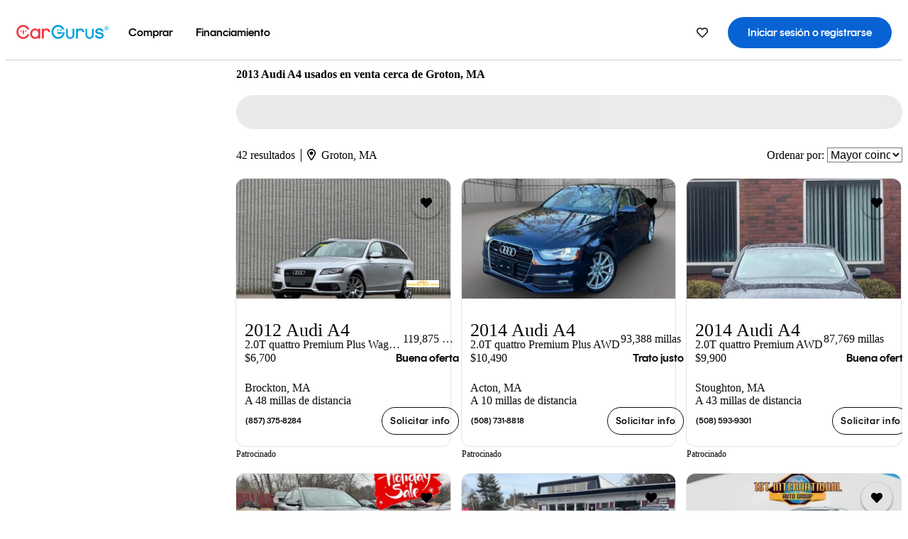

--- FILE ---
content_type: text/html;charset=UTF-8
request_url: https://www.cargurus.com/es/l-2013-Audi-A4-Usados-Groton-c23317_L15494
body_size: 54541
content:
<!DOCTYPE html>
<html class="cg-mobileHome" lang="es-US">
  <head>
  <script>
    !function(a,b,c,d,e){a.ddCaptchaOptions=e||null;var m=b.createElement(c),n=b.getElementsByTagName(c)[0];m.async=0,m.src=d,n.parentNode.insertBefore(m,n)}(window,document,"script","https://js.captcha-display.com/xhr_tag.js", { ajaxListenerPath: true, allowHtmlContentTypeOnCaptcha: true, disableAutoRefreshOnCaptchaPassed: true });
  </script>
        

                    <link as="image" rel="preload" fetchpriority="high"
                        href="https://static-assets.cargurus.com/images/site-cars/gfx/listings/no-image-placeholder_c80f77463a1c0559e4735b57ed1d96ec8ff77ec6bce5b247bb733c96e18316b7.svg"
                    />

                    <link as="image" rel="preload" fetchpriority="high"
                        href="https://static-assets.cargurus.com/images/site-cars/gfx/listings/no-image-placeholder_c80f77463a1c0559e4735b57ed1d96ec8ff77ec6bce5b247bb733c96e18316b7.svg"
                    />


  <link
        rel="preload"
        as="style"
        href="https://static.cargurus.com/bundles/css/cg_spa_desktop.entry.14a1f07701f49b3361379bc1162411f2.css" />

  <link
        rel="preload"
        as="style"
        href="https://static.cargurus.com/bundles/css/listing_search_desktop.entry.93775746b34647d602677c09ac4fc55c.css" />

    <link rel="stylesheet" media="all" href="https://static.cargurus.com/bundles/css/cg_spa_desktop.entry.14a1f07701f49b3361379bc1162411f2.css" type="text/css">
    <link rel="stylesheet" media="all" href="https://static.cargurus.com/bundles/css/app_shell.entry.cdd929b04c5c65b28b7db0a86f7b6e63.css" type="text/css">
    <link rel="stylesheet" media="all" href="https://static.cargurus.com/bundles/css/cg_theme_base_lite.entry.b179eeedd0c99b7d1d6318698b851875.css" type="text/css">

    <link rel="stylesheet" media="all" href="https://static.cargurus.com/bundles/css/cg_concrete_shim_backbay.entry.a4df486943bd1c63815254adb6ee4e86.css" type="text/css">
    <link rel="stylesheet" media="all" href="https://static.cargurus.com/bundles/css/cg_theme_chassis_backbay.entry.4a791f2dbf3d8da31e811eff2efb98a8.css" type="text/css">
    <link rel="stylesheet" media="all" href="https://static.cargurus.com/bundles/css/cg_seo_links.entry.8b60f2248e3a850f957225658e8a2d3b.css" type="text/css">

    <link rel="stylesheet" media="all" href="https://static.cargurus.com/bundles/css/cg_theme_consumer_listings_desktop.entry.72ca0fae2f280c41e29de78769b28d34.css" type="text/css">
    <link rel="stylesheet" media="all" href="https://static.cargurus.com/bundles/css/listing_search_desktop.entry.93775746b34647d602677c09ac4fc55c.css" type="text/css">


  <link
    rel="preload"
    as="script"
    href="https://js.datadome.co/tags.js" />

    <link
        rel="preload"
        as="script"
        href="https://static.cargurus.com/bundles/js/reactDLL.entry.5d7afeeaf36c7cc133e0.js" />

    <link
        rel="preload"
        as="script"
        href="https://static.cargurus.com/bundles/js/ravenDLL.entry.267d77c2e25b6e487670.js" />

    <link
        rel="preload"
        as="script"
        href="https://static.cargurus.com/bundles/js/listing_search_desktop.entry.es_US.3edc9e59.js" />
    <link
        rel="preload"
        as="script"
        href="https://static.cargurus.com/bundles/js/listing_search_desktop.entry_93775746b34647d602677c09ac4fc55c.js" />


        <link rel="preconnect" href="https://securepubads.g.doubleclick.net" />
        <link rel="preconnect" href="https://adservice.google.com" />
        <link rel="preconnect" href="https://www.google-analytics.com" />
        <link rel="preconnect" href="https://www.googletagmanager.com" />

    <script type="text/javascript" src="https://accounts.google.com/gsi/client" async></script>


    <meta charset="utf-8">
    <meta name="theme-color" content="#337ab7">



        <link rel="alternate" hreflang="x-default" href="https://www.cargurus.com/Cars/l-Used-2013-Audi-A4-Groton-c23317_L15494" />

  <link rel="canonical" href="https://www.cargurus.com/es/l-2013-Audi-A4-Usados-Groton-c23317_L15494"/>
    <meta name="referrer" content="origin-when-crossorigin">

    <link rel="manifest" href="https://static-assets.cargurus.com/images/site-cars/gfx/reskin/manifest_69a6b2ae7f34e997e52c44bccf3044feaf93c88d2d6db6408c89b5c730cec765.webmanifest?v=2">

    <link rel="apple-touch-icon" sizes="57x57" href="https://static1.cargurus.com/gfx/reskin/logos/apple-touch-icon-57.png" />
    <link rel="apple-touch-icon" sizes="72x72" href="https://static1.cargurus.com/gfx/reskin/logos/apple-touch-icon-72.png" />
    <link rel="apple-touch-icon" sizes="114x114" href="https://static1.cargurus.com/gfx/reskin/logos/apple-touch-icon-114.png" />
    <link rel="apple-touch-icon" sizes="120x120" href="https://static1.cargurus.com/gfx/reskin/logos/apple-touch-icon-120.png" />
    <link rel="apple-touch-icon" sizes="152x152" href="https://static1.cargurus.com/gfx/reskin/logos/apple-touch-icon-152.png" />
    <link rel="apple-touch-icon" sizes="180x180" href="https://static1.cargurus.com/gfx/reskin/logos/apple-touch-icon-180.png" />
    <link rel="apple-touch-startup-image" href="https://static1.cargurus.com/gfx/reskin/logos/apple-touch-startup.png">

        <link rel="icon" sizes="16x16 32x32 48x48" href="https://static1.cargurus.com/gfx/icons/Favicon-48x48.png" />

    <link rel="icon" sizes="192x192" href="https://static1.cargurus.com/gfx/icons/Favicon-192x192.png" />

<script>
        window.disable_tracking = false;
        window.disable_ad_personalization = false;
  </script>


    <title data-cg-st="title">2013 Audi A4 usados en venta cerca de Groton, MA - CarGurus</title>
    <meta name="description" content="Ahorra $5,876 en un 2013 Audi A4 cerca tuyo. Busca más de 3,400 avisos en los Estados Unidos (EE. UU.) para encontrar los mejores descuentos Groton, MA. Analizamos millones de autos usados diariamente." >
    <meta name="viewport" content="width=device-width, height=device-height, initial-scale=1, shrink-to-fit=no, viewport-fit=cover" >
        <meta http-equiv="Content-Type" content="text/html; charset=UTF-8"/>
        <meta http-equiv="pragma" content="no-cache"/>
        <meta http-equiv="cache-control" content="no-cache,no-store,must-revalidate"/>
        <meta http-equiv="expires" content="0"/>
        <meta http-equiv="Content-Script-Type" content="text/javascript"/>
        <meta http-equiv="content-language" content="es-US"/>
        <meta name="robots" content="noindex,nofollow">
    <meta name="envInfo"
        data-application-locale-id="es"
        data-application-url="https://www.cargurus.com"
        data-blackout-texas="true"
        data-country-code="US"
        data-device-os="DESKTOP"
        data-email-hash=""
        data-cleaned-email-hash-md5=""
        data-cleaned-email-hash-sha1=""
        data-cleaned-email-hash-sha256=""
        data-experience="DESKTOP"
        data-js-locale-id="es-us"
        data-language-tag="es-US"
        data-locale-id="es_US"
        data-locale-name="SPANISH"
        data-locale-namespace="/es"
        data-logged-in="false"
        data-mobile-app="false"
        data-mobile-app-version=""
        data-production="true"
        data-seo-experiments-v2='{"SRP_REMOVE_BREADCRUMBS":"","EXPAND_SPT_EXPERIMENT2":"","SEOC_2936_CF_CHASSIS_2_US":"","SPT_REMOVE_FEATURED_LISTINGS":"","SEOC_4030_SRP_TITLE_TAG_TEST":"","SRP_ENTITY_FACTS_CAR_MODEL":"","SRP_CANONICAL_LOGIC":"","SPT_REMOVE_ADS_V2":"","SRP_NATIONWIDE_ZIP_MODAL":"","SEOC_3438_CAR_LEVEL_SORT_TEST":"","SEOC_2936_CF_CHASSIS_2_INTL":"","SEOC_3922_SRP_NO_GEO_SAMPLE_REVERSE_TEST":"","SEOC_3813_UK_MODEL_AUTOSHOW_OVERVIEW_TEST":"","SEOC_2352_SRP_IMAGES_HIGH_PRIORITY":"","SEOC_3346_BOUNCE_RATE_VALIDATION_2":"","UGC_RATING_BANNER":"","SEOC_3060_NO_GEO_NON_RELAXED":""}'
        data-service-name="site-cars"
        data-site-cars-k8s-deployment="true"
        data-cwv-perf-enabled="true"
        data-shopper-uuid=""
        data-uuid="vCEE-18.222.151.158.1768541589530"
        data-hashed-uuid="EF6983A6460629A3AD2F12512094600C35C15EA877E9EF07F327547692DFF375"
        data-view-versions="[&quot;_DEFAULT_&quot;]"
        data-reporting-view-versions="[&quot;_DEFAULT_&quot;]"
        data-reporting-mvt="[]"
        data-mvt-experiments='{}'
        data-mvt-browser-id='889b2fdb-2873-420b-b133-e08446e8f4fd'
    >

    <meta name="devInfo"
        data-action-class="com.cargurus.site.action.inventorylisting.listingsearch.ListingSearchStaticLoadAction"
        data-action-method="execute"
        data-feature-key="f:listings.l"
        data-build-id="site-cars-198080"
        data-deploymentloc="prod-ue1"
        data-production="true"
            data-sentry="https://0e1a93256b16472d9067a95b7c2017f7@sentry.io/100939"
        data-sentry-integrated="true"
        data-server-host-name="site-cars-na-cgsvc-5c966fbd4-8mnzx"
        data-template="/listingSearch/listingSearch.ftl"
        data-view-version="_DEFAULT_"
        data-mvt=""
        data-log-cwv="false"
    >



  <script>
      googleTagDataLayer = [];
    </script>



    <script type="text/javascript" src="https://static.cargurus.com/bundles/js/cargurusFullStory.entry_d9b68a82a6d979002dd3cb53601c2017.js"  defer 
    ></script>



    <script type="text/javascript" src="https://static.cargurus.com/bundles/js/snowplowInit.entry_602f33ab202372238033a501d0d0161d.js"  defer async
    ></script>



<script type="text/javascript">
  
</script>

  </head>
  <body>
<script>
  window.ddjskey = 'C3D682D3F2321D709B3DA56E04E573';
  window.ddoptions = {};
</script>
<script type="text/javascript" src="https://js.datadome.co/tags.js"></script>
  <button id="skipToContent" class="skipLink">
    <span class="skipLinkContent">Ir al contenido</span>
  </button>
  <div class="headerNavSuperWrap">
  <nav class="headerNav withSandNav" id="headerNav" role="navigation" data-cg-it="app-shell-header">
    <div class="navWrapper headerFooterRedesign ">
      <a class="navLogo" href="https://www.cargurus.com/es" data-cg-st="header-logo">
    <svg xmlns="http://www.w3.org/2000/svg" viewBox="0 0 291 46" class="cargurusLogo"><title>CarGurus Logo Homepage Link</title><g class="car" fill="#ef3742"><path d="M34.68 30.646c-2.463 5.439-7.44 8.672-13.239 8.672-8.313 0-15.035-7.286-15.035-16.266S13.179 6.785 21.441 6.785c6.004 0 10.827 3.181 13.239 8.672l.103.257h6.26l-.205-.616C38.066 6.374 30.626.987 21.441.987 9.844.987.454 10.839.454 23s9.39 22.065 20.987 22.065c9.082 0 16.523-5.439 19.396-14.162l.205-.616h-6.209l-.153.359zm24.784 8.826c-5.439 0-9.852-4.823-9.852-10.776 0-6.055 4.413-10.93 9.852-10.93s10.006 5.029 10.006 10.93c-.051 5.85-4.618 10.776-10.006 10.776m10.16-22.578a13.35 13.35 0 0 0-10.16-4.875c-8.877 0-15.856 7.286-15.856 16.626 0 9.288 6.979 16.574 15.856 16.574a13.297 13.297 0 0 0 10.16-4.926v4.156h5.798v-31.66h-5.798v4.105zm25.451-4.875a11.691 11.691 0 0 0-8.467 3.489v-2.72H80.81v31.66h6.004V25.206c0-4.413 3.181-7.594 7.594-7.594 3.746 0 6.312 2.206 6.927 5.901v.103l5.952-.051v-.154c-.82-6.979-5.438-11.392-12.212-11.392"/><path d="M20.107 18.228h3.9v11.443h-3.9V18.228z"/><circle cx="29.292" cy="19.973" r="2.258"/><circle cx="14.77" cy="19.973" r="2.258"/></g><g class="guru" fill="#00a0dd"><path d="M231.262 44.928c-7.532 0-12.999-5.467-12.999-12.999V13.131h5.267v18.797c0 4.686 3.108 7.835 7.732 7.835 4.594 0 7.68-3.149 7.68-7.835V13.131h5.319v18.797c-.001 7.534-5.468 13-12.999 13zm-61.269 0c-7.532 0-12.999-5.467-12.999-12.999V13.131h5.267v18.797c0 4.686 3.108 7.835 7.732 7.835 4.594 0 7.68-3.149 7.68-7.835V13.131h5.319v18.797c0 7.534-5.467 13-12.999 13zm92.98-20.543c-6.26-.975-7.389-1.796-7.389-3.489 0-2.155 2.874-3.848 6.517-3.848 3.797 0 6.312 1.693 6.927 4.567l.103.359h6.055l-.051-.513c-.667-6.158-5.644-10.006-12.982-10.006-8.621 0-12.52 4.977-12.52 9.596 0 6.106 4.721 8.005 12.367 9.082 7.389.975 7.954 2.463 7.954 4.31 0 2.258-2.463 4.567-7.235 4.567-4.362 0-7.543-2.104-8.159-5.439l-.051-.359h-6.004l.051.513c.872 6.619 6.414 10.93 14.162 10.93 7.8 0 13.034-4.208 13.034-10.468.049-7.185-5.492-8.673-12.779-9.802m-132.953-.718v5.285h13.188l.154-.257c.38-.817.656-1.679.821-2.566.168-.812.271-1.635.308-2.463H130.02z"/><path d="M146.851 23.667c-.308 8.826-6.671 15.497-14.727 15.497-8.415 0-15.291-7.286-15.291-16.164 0-8.929 6.876-16.215 15.291-16.215 5.696 0 10.571 3.233 13.085 8.672l.103.257h6.414l-.205-.616C148.494 6.375 140.899.782 132.125.782c-11.751 0-21.295 9.955-21.295 22.167s9.544 22.167 21.295 22.167a19.909 19.909 0 0 0 14.265-5.952 21.58 21.58 0 0 0 6.158-15.497h-5.697zM202.679 12.019a11.691 11.691 0 0 0-8.467 3.489v-2.72h-5.798v31.66h6.004V25.206c0-4.413 3.181-7.594 7.594-7.594 3.746 0 6.312 2.206 6.927 5.901v.103l5.952-.051v-.154c-.82-6.979-5.438-11.392-12.212-11.392M285.705 12.276a1.89 1.89 0 0 0-.192-.287 1.047 1.047 0 0 0-.242-.213 2.24 2.24 0 0 0 1.303-.737c.294-.373.447-.837.434-1.312a1.781 1.781 0 0 0-.676-1.513 3.47 3.47 0 0 0-2.095-.513h-2.353v7.312h1.279v-2.9h.648a.673.673 0 0 1 .316.057c.07.041.13.097.176.164l1.656 2.475a.422.422 0 0 0 .393.205h1.221l-1.869-2.736v-.002zm-1.598-1.099h-.943V8.685h1.074c.242-.005.483.02.718.073.17.038.33.113.467.221.119.099.208.23.257.377.055.172.081.352.078.533a1.22 1.22 0 0 1-.369.955 1.904 1.904 0 0 1-1.282.333z"/><circle cx="131.867" cy="17.663" r="2.36"/><circle cx="140.847" cy="17.663" r="2.36"/><path d="M284.457 17.445a6.088 6.088 0 1 1 6.089-6.089 6.094 6.094 0 0 1-6.089 6.089zm0-11.19a5.102 5.102 0 1 0 5.104 5.101 5.106 5.106 0 0 0-5.104-5.101z"/></g></svg>
      </a>
        <ul class="navMainLinks headerFooterRedesign sandNavMenu" role="menubar" data-sand-menu-bar data-cg-it="main-nav" data-hover-delay="300">
    <li class="links" role="none">




                <a id="wai_snm_cnl_buy" aria-haspopup="true" aria-expanded="false" class="sandMenuBarBtn menuToggle" role="menuitem" href="/es/carros_usados" tabindex="0">
<span data-sand-menu-bar-text>Comprar</span>        </a>


    <div class="dropdownBody" role="menu" aria-labelledby="wai_snm_cnl_buy" data-sand-submenu>
        <div class="dropdownBodyContent">
    <div class="dropdownSubMenu">
        
        <ul class="dropdownSubMenuList" role="menu">
    <li class="" role="none">
                    <a
href="/es/carros_usados" class="sandSubMenuLink " role="menuitem" data-first-char="a" tabindex="-1"    >
<span data-sand-menu-bar-text>Autos usados</span></a>
    </li>
    <li class="" role="none">
                    <a
href="/es/new/" class="sandSubMenuLink " role="menuitem" data-first-char="a" tabindex="-1"    >
<span data-sand-menu-bar-text>Autos nuevos</span></a>
    </li>
    <li class="" role="none">
                    <a
href="/es/carros_certificados_de_segunda_mano" class="sandSubMenuLink " role="menuitem" data-first-char="u" tabindex="-1"    >
<span data-sand-menu-bar-text>Usados certificados</span></a>
    </li>
        </ul>
    </div>
    <div class="dropdownSubMenu">
        
        <ul class="dropdownSubMenuList" role="menu">
    <li class="" role="none">
                    <a
href="/es/shop/start-your-purchase-online?sourceContext=navigationMenu" class="sandSubMenuLink " role="menuitem" data-first-char="i" tabindex="-1"    >
<span data-sand-menu-bar-text>Inicia tu proceso de compra en línea</span></a>
    </li>
        </ul>
    </div>
        </div>
    </div>
    </li>
    <li class="links" role="none">




                <a id="wai_snm_cnl_finance" aria-haspopup="true" aria-expanded="false" class="sandMenuBarBtn menuToggle" role="menuitem" href="/Cars/finance" tabindex="-1">
<span data-sand-menu-bar-text>Financiamiento</span>        </a>


    <div class="dropdownBody" role="menu" aria-labelledby="wai_snm_cnl_finance" data-sand-submenu>
        <div class="dropdownBodyContent">
                    <div class="sandSpacer" data-content="Comprar" role="none" aria-hidden="true"></div>
                    <div class="sandSpacer" data-content="Vender" role="none" aria-hidden="true"></div>
    <div class="dropdownSubMenu">
        
        <ul class="dropdownSubMenuList" role="menu">
    <li class="" role="none">
                    <a
href="/Cars/finance" class="sandSubMenuLink " role="menuitem" data-first-char="o" tabindex="-1"    >
<span data-sand-menu-bar-text>Obtener precalificación de financiamiento</span></a>
    </li>
    <li class="" role="none">
                    <a
href="/Cars/finance#educationalVideoPortal" class="sandSubMenuLink " role="menuitem" data-first-char="¿" tabindex="-1"    >
<span data-sand-menu-bar-text>¿Cómo funciona?</span></a>
    </li>
    <li class="" role="none">
                    <a
href="/Cars/finance#financing-faq-contact" class="sandSubMenuLink " role="menuitem" data-first-char="p" tabindex="-1"    >
<span data-sand-menu-bar-text>Preguntas frecuentes sobre financiamiento</span></a>
    </li>
        </ul>
    </div>
        </div>
    </div>
    </li>
        </ul>
  <ul class="navRightLinks headerFooterRedesign" role="menu" data-cg-it="right-nav-links">
    <li role="menuitem">



	<div data-sand-tooltip data-placement="bottom">
        <span
            aria-describedby="savedListingsButton"
            class="cgds_tooltip_wrapper"
            tabIndex="0"
        >
                            <a class="menuToggle headerFooterRedesign" href="/es/inventorylisting/mySaved.action?pid=sl_navbar" aria-label="Autos guardados">
    <svg xmlns="http://www.w3.org/2000/svg" aria-hidden="true" aria-label="" focusable="false" data-prefix="far" data-icon="heart" class="svg-inline--fa fa-heart fa-w-16 navIcon headerFooterRedesign" role="img" viewBox="0 0 512 512"><path fill="currentColor" d="M458.4 64.3C400.6 15.7 311.3 23 256 79.3 200.7 23 111.4 15.6 53.6 64.3-21.6 127.6-10.6 230.8 43 285.5l175.4 178.7c10 10.2 23.4 15.9 37.6 15.9 14.3 0 27.6-5.6 37.6-15.8L469 285.6c53.5-54.7 64.7-157.9-10.6-221.3zm-23.6 187.5L259.4 430.5c-2.4 2.4-4.4 2.4-6.8 0L77.2 251.8c-36.5-37.2-43.9-107.6 7.3-150.7 38.9-32.7 98.9-27.8 136.5 10.5l35 35.7 35-35.7c37.8-38.5 97.8-43.2 136.5-10.6 51.1 43.1 43.5 113.9 7.3 150.8z"/></svg>
      </a>


        </span>
        <span
            id="savedListingsButton"
            class="cgds_tooltip"
            role='tooltip'
            aria-hidden="true"
        >
            Autos y búsquedas guardadas
            <span
                data-popper-arrow
                class="cgds_tooltip_arrow"
            >
                <svg width='100%' viewBox='0 -1 20 10'>
                    <polygon points='0,10 20,10 10,0' />
                </svg>
            </span>
        </span>
    </div>
    </li>
    <li role="menuitem">
  <a href="/es/sso/login?redirectUrl=%2Fes%2Fl-2013-Audi-A4-Usados-Groton-c23317_L15494" id="sign-in-prominent" class="prominentSignIn headerFooterRedesign" title="Iniciar sesión o registrarse" data-cg-ft="nav-menu-sign-in">
    <svg aria-hidden="true" focusable="false" data-prefix="far" data-icon="user-circle" class="svgStyle headerFooterRedesign" role="img" aria-label="user icon" xmlns="http://www.w3.org/2000/svg" viewBox="0 0 496 512" ><path fill="#0277BB" d="M248 104c-53 0-96 43-96 96s43 96 96 96 96-43 96-96-43-96-96-96zm0 144c-26.5 0-48-21.5-48-48s21.5-48 48-48 48 21.5 48 48-21.5 48-48 48zm0-240C111 8 0 119 0 256s111 248 248 248 248-111 248-248S385 8 248 8zm0 448c-49.7 0-95.1-18.3-130.1-48.4 14.9-23 40.4-38.6 69.6-39.5 20.8 6.4 40.6 9.6 60.5 9.6s39.7-3.1 60.5-9.6c29.2 1 54.7 16.5 69.6 39.5-35 30.1-80.4 48.4-130.1 48.4zm162.7-84.1c-24.4-31.4-62.1-51.9-105.1-51.9-10.2 0-26 9.6-57.6 9.6-31.5 0-47.4-9.6-57.6-9.6-42.9 0-80.6 20.5-105.1 51.9C61.9 339.2 48 299.2 48 256c0-110.3 89.7-200 200-200s200 89.7 200 200c0 43.2-13.9 83.2-37.3 115.9z"></path></svg>
    <span class="navTitle">Iniciar sesión o registrarse</span>
  </a>
      <div class="dropdownBody" role="menu" id="account-menu-content" data-cg-ft="account-menu-content" aria-label="Account menu options">
  <ul>

        <li id="header-my-account" role="menuitem">
          <a href="/es/myAccount/accountSettings">
            Mi cuenta
          </a>
        </li>

      <li role="menuitem">
        <a href="/es/inventorylisting/mySaved.action#searches">
          Búsquedas guardadas
          <span class="badge" id="saved-searches-count-badge" style="display:none;" hidden aria-hidden="true"></span>
        </a>
      </li>

      <li role="menuitem">
          <a href="/es/inventorylisting/mySaved.action#listings" data-cg-ft="account-menu-saved-listings-link">
              Autos guardados
              <span class="badge" id="saved-listings-count-badge" data-cg-ft="account-menu-saved-listings-count" style="display:none;" hidden aria-hidden="true"></span>
          </a>
      </li>

      <li role="menuitem">
        <a href="/es/myAccount/recommendedCars?pid=site&c=navbar">
          Autos recomendados
        </a>
      </li>

      <li role="menuitem">
        <a href="/es/myAccount/recentlyViewed?pid=site&c=navbar">
          Historial de navegación
        </a>
      </li>


      <li role="menuitem">
        <a href="/Cars/finance/landing/dashboard.action">
          Administración de financiamiento
        </a>
      </li>


                 <li role="menuitem" class="localizationPicker">
        <button aria-haspopup="listbox" aria-expanded="false" id="location-menu-control" class="menuToggle" aria-label="Selector de país ES Selected">
          <span class="labelWrap">
            <i class="flag-icon flag-icon-us" aria-hidden="true"></i>
            <span class="nav-item-text visible">Estados Unidos (ES)</span>
          </span>
    <svg xmlns="http://www.w3.org/2000/svg" aria-hidden="true" aria-label="" focusable="false" data-prefix="far" data-icon="chevron-down" class="chevron visible" role="img" viewBox="0 0 448 512" height="0.75em" width="0.75em"><path fill="currentColor" d="M441.9 167.3l-19.8-19.8c-4.7-4.7-12.3-4.7-17 0L224 328.2 42.9 147.5c-4.7-4.7-12.3-4.7-17 0L6.1 167.3c-4.7 4.7-4.7 12.3 0 17l209.4 209.4c4.7 4.7 12.3 4.7 17 0l209.4-209.4c4.7-4.7 4.7-12.3 0-17z"></path></svg>
        </button>
        <div class="dropdownBody" id="location-menu-content" role="menu" aria-label="Selector de país">
  <ul>


      <li role="menuitem">
        <a href="https://www.cargurus.com/Cars/l-Used-2013-Audi-A4-Groton-c23317_L15494?pid=countryPicker">
          <span class="labelWrap">
            <i class="flag-icon flag-icon-us"></i>
            United States (EN)
          </span>
          
        </a>
      </li>


      <li role="menuitem">
        <a href="https://www.cargurus.com/es?pid=countryPicker">
          <span class="labelWrap">
            <i class="flag-icon flag-icon-us"></i>
            Estados Unidos (ES)
          </span>
          <i class="far fa-check"></i>
        </a>
      </li>


      <li role="menuitem">
        <a href="https://www.cargurus.ca/?pid=countryPicker">
          <span class="labelWrap">
            <i class="flag-icon flag-icon-ca"></i>
            Canada (EN)
          </span>
          
        </a>
      </li>


      <li role="menuitem">
        <a href="https://www.cargurus.ca/fr?pid=countryPicker">
          <span class="labelWrap">
            <i class="flag-icon flag-icon-ca"></i>
            Canada (FR)
          </span>
          
        </a>
      </li>


      <li role="menuitem">
        <a href="https://www.cargurus.co.uk/?pid=countryPicker">
          <span class="labelWrap">
            <i class="flag-icon flag-icon-gb"></i>
            United Kingdom 
          </span>
          
        </a>
      </li>
  </ul>
        </div>
    </li>


  </ul>

      </div>
    </li>
  </ul>
    </div>
  </nav>
  </div>

      <div class="breadcrumbsAdsWrapper">
  <div class="cg-siteHeader-leaderBoardWrap">
        <div id="leaderboardWrapper" class="leaderboardWrapper"></div>
  </div>
      </div>
      <main class="content desktopTilesContent" id="main">
  <meta name="snowplow-page-context" data-page-type="srp" data-page-sub-type="" />
    
            <meta name="userSegmentationInfo"
                data-first-time-user="false"
                data-is-paid-referral="false">
    <div style="display:none">
        <svg id="star-icon--full" viewBox="0 0 576 512"><path fill="currentColor" d="M259.3 17.8L194 150.2 47.9 171.5c-26.2 3.8-36.7 36.1-17.7 54.6l105.7 103-25 145.5c-4.5 26.3 23.2 46 46.4 33.7L288 439.6l130.7 68.7c23.2 12.2 50.9-7.4 46.4-33.7l-25-145.5 105.7-103c19-18.5 8.5-50.8-17.7-54.6L382 150.2 316.7 17.8c-11.7-23.6-45.6-23.9-57.4 0z"></path></svg>
        <svg id="star-icon--half" viewBox="0 0 576 512"><path fill="currentColor" d="M288 0c-11.4 0-22.8 5.9-28.7 17.8L194 150.2 47.9 171.4c-26.2 3.8-36.7 36.1-17.7 54.6l105.7 103-25 145.5c-4.5 26.1 23 46 46.4 33.7L288 439.6V0z"></path></svg>
    </div>
    <style>
.starRating {display: flex;}
.starRating .svg-inline--fa {display: inline-block;font-size: inherit;height: 14px;overflow: visible;vertical-align: -0.125em;padding-left: .0625em;padding-right: .0625em;}
.starRating .svg-inline--fa.fa-w-18 {width: 14px;}
.cg-star {color: #ffb100;}
.cg-star.disabled,.cg-star.empty {color: #c2ccd4;}
.halfStarWrap {color: #c2ccd4;display: -webkit-inline-box;display: -ms-inline-flexbox;display: inline-flex;vertical-align: -0.125em;}
.cg-star.half {position: absolute;}
.starRating svg {vertical-align: text-bottom;}
.starRating .starLink {cursor: pointer;}    </style>

<style>
.autoshow-static-container {
    padding: 130px 45px 35px 45px;
    width: 100%;
}

.autoshow-tabs {
    display: flex;
    border-bottom: 1px solid #e0e0e0;
    margin-bottom: 24px;
}

.autoshow-tab {
    padding: 12px;
    border-bottom: 2px solid transparent;
    font-size: 16px;
    color: #5e6976;
}

.autoshow-tab.active {
    color: #0763d3;
    border-bottom-color: #0763d3;
    font-weight: 500;
}

.autoshow-panel {
    display: none;
}

.autoshow-panel.active {
    display: block;
}

/* Overview styles */
.autoshow-overview-content {
    max-width: 100%;
}

.autoshow-overview-title {
    margin-bottom: 24px;
    font-size: 20px;
    color: #1a1a1a;
}

.autoshow-overview-image {
    float: right;
    width: 350px;
    height: 250px;
    margin: 0 0 16px 24px;
    border-radius: 8px;
    display: block;
}

.autoshow-overview-text {
    margin-bottom: 24px;
}


.autoshow-overview-text h2 {
    margin-top: 32px;
    margin-bottom: 16px;
}

.autoshow-overview-text h3 {
    font-weight: 600;
    margin-bottom: 12px;
}

.autoshow-overview-text p {
    margin-bottom: 16px;
}

.autoshow-overview-text ul,
.autoshow-overview-text ol {
    margin-left: 24px;
    margin-bottom: 16px;
}

.autoshow-overview-text li {
    margin-bottom: 8px;
}

/* Reviews styles */
.autoshow-reviews-content {
    max-width: 100%;
}

.autoshow-reviews-header {
    display: flex;
    align-items: center;
    gap: 12px;
    margin-bottom: 24px;
}

.autoshow-star-icon {
    flex-shrink: 0;
}

.autoshow-reviews-overall {
    font-size: 24px;
    font-weight: 600;
    margin: 0;
}

.autoshow-reviews-count {
    font-size: 16px;
    color: #0d1722;
}

.autoshow-reviews-section-title {
    font-size: 20px;
    font-weight: 600;
    margin-bottom: 12px;
}

.autoshow-reviews-customers-say {
    margin-bottom: 32px;
}

.autoshow-reviews-summary {
    font-size: 16px;
    line-height: 1.6;
    color: #333;
    margin-bottom: 8px;
}

.autoshow-reviews-disclaimer {
    font-size: 12px;
    color: #5e6976;
}

.autoshow-reviews-mentions {
    margin-bottom: 32px;
}

.autoshow-reviews-mentions-list {
    display: flex;
    flex-wrap: wrap;
    gap: 12px;
}

.autoshow-reviews-mention-badge {
    padding: 5px 12px;
    border: 1px solid #79828d;
    border-radius: 4px;
    font-size: 14px;
}

.autoshow-reviews-list {
    display: grid;
    grid-template-columns: repeat(auto-fill, minmax(300px, 500px));
    gap: 24px;
}

.autoshow-review-header {
    display: flex;
    align-items: flex-start;
    gap: 12px;
    margin-bottom: 8px;
}

.autoshow-review-author-info {
    flex: 1;
}

.autoshow-review-author-name {
    font-size: 16px;
    font-weight: 600;
    color: #1a1a1a;
    margin-bottom: 4px;
}

.autoshow-review-stars {
    display: flex;
    align-items: center;
    gap: 4px;
}

.autoshow-review-star {
    fill: #e0e0e0;
}

.autoshow-review-star.filled {
    fill: #04a3fd;
}

.autoshow-review-rating-text {
    font-size: 14px;
    margin-left: 4px;
    font-weight: 500;
}

.autoshow-review-meta {
    font-size: 14px;
    margin-bottom: 8px;
}

.autoshow-review-meta span:not(:last-child)::after {
    content: " ";
}

.autoshow-review-text {
    font-size: 16px;
    line-height: 1.6;
    color: #333;
    white-space: pre-wrap;
}

/* FAQ styles */
.autoshow-faq-title {
    margin-bottom: 24px;
    font-size: 22px;
}

.autoshow-faq-list {
    display: flex;
    flex-direction: column;
    gap: 16px;
}

.autoshow-faq-item {
}

.autoshow-faq-question {
    margin-bottom: 12px;
    font-size: 18px;
}
</style>

    <div id="cargurus-listing-search">



    <style>
.listingSearchWrap {display: flex;flex-direction: column;align-items: flex-start;}
.listingSearchHeader {display: flex;align-items: center;            margin-top: -12px;
padding: 0rem 0rem 0.25rem 0rem;}
.contentWrapper {display: flex;flex-direction: row;align-items: flex-start;width: 100%;position: relative;}
.listingSearchHeader > h1 {font-weight: 400;font-size: 1.5rem;}
.listingSearchHeader > h1 > em {color: #638193;font-style: normal;}
.leftPanelWrapper {display: flex;            flex: 0 0 300px;
flex-direction: column;            max-width: 300px;
}
.listingSearchWrap-leftPanel {width: 300px;border: 1px solid #cccccc;border-radius: 2px;padding: 0.5rem;}
.fullWidth {width: 100%;}
.searchPanel {border: 1px solid #cccccc;border-radius: 2px;padding: 0.5rem;margin-bottom: 0.625rem;}
        .whiteSearchPanel {
            background-color: white;
        }

.searchPanel select, .searchPanel input {height: 2em;background-color: #fff;border: 1px solid #ccc;border-radius: 0.3em;box-shadow: inset 0 1px 1px rgba(0, 0, 0, 0.075);margin-bottom: 0.625rem;box-sizing: border-box;min-width: 0;}
.searchPanel input {padding: 0rem 0.4375rem 0rem 0.4375rem;}
.searchPanel select:disabled {background-color: #dadede;color: #000000;}
.searchPanel button {background-color: #0277bd;border: 1px solid transparent;border-radius: 2px;color: #fff;display: inline-block;position: relative;cursor: pointer;font-size: 1.125rem;padding-top: 0.9375em;padding-bottom: 0.9375em;padding-right: 1.25em;padding-left: 1.25em;            width: 100%;
}
.searchPanel label {display: block;font-weight: 700;margin-bottom: 0.625rem;}
.searchPanel .inlineLabel > *:first-child {flex: 1;}
.searchPanel .inlineLabel > *:last-child {flex: 2;}
.searchPanel .row {display: flex;align-items: center;}
.searchPanel .carPicker select {width: 100%;}
.searchPanel .yearSelectors {display: flex;flex-direction: row;align-items: baseline;}
.searchPanel .yearSelectors select {flex: 1;}
.searchPanel .yearSelectors span {margin: 0 0.5em;}
.searchPanelCollapsed {border: 1px solid #cccccc;border-radius: 2px;padding: 0.5rem;margin-bottom: 0.625rem;}
.searchPanelCollapsed .collapsedPanelHeader {          margin: .3125em 0 .3125em 0.25em;
}
.searchPanelCollapsed .collapsedPanelHeader span {margin: .5em 7.375em 0 0;font-size: 1.25em;}
.searchPanelCollapsed .collapsedPanelHeader button {width: 1.25em;max-width: 1.25em;height: 1.25em;max-height: 1.25em;margin-bottom: .1875em;background-color: transparent;}
.searchPanelCollapsed .collapsedPanelHeader .expandButton {width: 17.5px;box-sizing: border-box;display: inline-block;font-size: inherit;height: 20px;overflow: visible;vertical-align: -0.125em;}
.saveSearchPanel {border: 1px solid #ccc;margin-bottom: 0.625rem;border-radius: 5px;padding: 0.9375rem;}
.saveSearch {display: flex;justify-content: space-between;align-items: center;}
.saveSearch button {background-color: #008002;border-radius: 2px;border: 1px solid transparent;color: #ffffff;cursor: pointer;display: inline-block;font-size: 0.875rem;padding-bottom: 0.5em;padding-left: 1.25em;padding-right: 1.25em;padding-top: 0.5em;position: relative;}
.searchName {color: #527d89;font-size: 1.125em;font-weight: 700;}
.subscribePanel {background-color: #cceaff;margin-bottom: 10px;color: #0a0a0a;font-size: .875rem;text-align: center;padding: 1rem 2rem;}
.subscribe {display: -webkit-box;display: -ms-flexbox;display: flex;-webkit-box-align: center;-ms-flex-align: center;align-items: center;-webkit-box-pack: center;-ms-flex-pack: center;justify-content: center;font-weight: 700;}
.subscribe input {padding: .3125rem;margin: 0 0.5rem;font-size: 1rem;border: 1px solid #818D98;height: 30px;padding: 0 10px;}
.subscribe button {border: 1px solid transparent;border-radius: 2px;display: inline-block;position: relative;cursor: pointer;font-size: 1rem;background-color: #006598;color: #fff;padding: 0 0.75rem;height: 30px;}
.subscribe button.marginLeft {margin-left: 0.5rem;}
.disclaimer {font-size: .75rem;color: #0a0a0a;text-align: center;font-style: italic;margin: .3125rem 0;}
.disclaimer a {color: inherit;}
.searchForms {padding: 0.5rem;}
.searchForms select, .searchForms input[type="tel"] {height: 2em;background-color: #ffffff;border: 1px solid #cccccc;border-radius: 0.3em;box-shadow: inset 0 1px 1px rgba(0, 0, 0, 0.075);margin-bottom: 0.625rem;box-sizing: border-box;min-width: 0;}
.searchForms select:disabled {background-color: #dadede;color: #000000;}
.tabGroup {display: inline-block;width: 100%;box-sizing: border-box;font-size: 1em;}
.tabList {align-content: stretch;background-color: #ffffff;border: 1px solid #cdd2d2;display: flex;flex-direction: row;justify-content: space-evenly;margin: 0 0 1rem;width: 100%;}
.tabList.main {align-content: stretch;background-color: #ffffff;border: 1px solid #cdd2d2;display: flex;flex-direction: row;justify-content: space-evenly;margin: 0 0 0.5rem;width: 100%;}
.tab {cursor: pointer;border-right: 0.1rem solid #cdd2d2;color: #000;display: flex;flex-grow: 1;height: 100%;justify-content: center;text-align: center;padding: 0.4rem 0;}
.tabList.main .tab {border-right: 1px solid #cdd2d2;color: #006598;padding: 0.6rem 0;}
        .tabList.main .tab:last-child,
.tab:last-child {border-right: none;}
.tabList .tab.selected {background-color: #006598;color: #ffffff;}
.sortContainer {height: 40px;margin-bottom: 0.75em;}
.listingSearchWrap-rightPanel {align-self: stretch;flex: 1 1 auto;margin-left: 24px;overflow-x: hidden;overflow-y: auto;padding-left: 1px;}
.desktopTilesContainer {display: -webkit-box;display: -webkit-flex;display: flex;flex-wrap: wrap;-webkit-flex-wrap: wrap;padding: 0 2px 0 0;margin-right: -16px;}
        .tileWrapper {
            margin-right: 1rem;
            flex: 1 1 250px;
            min-width: 30%;
margin-bottom: 20px;        }

.srpMargins {margin-left: 10px;margin-right: 10px;}


.titleWrap h4 .popoverWrapper {margin-left: 0.25rem;}
.propertyList {display: none;}
svg.icon {color: var(--silver-a11y);height: 12px;width: 12px;}
.heartStroke {fill: #324054;}
.iconNotSaved {fill: transparent;}

.titleWrap {margin-top: .5em;grid-column: 1/7;grid-row: 1/2;width: calc(100%);}
.metaWrap {grid-column: 5/7;grid-row: 3/4;justify-self: self-end;text-align: right;font-size: .875rem;}
.avatar {position: relative;display: inline-block;max-width: 100%;font-size: 1em;}
.badge {color: #ffffff;background: #707070;font-size: 0.75rem;display: inline-block;padding: 0.25rem 0.5rem 0.25rem 0.5rem;}
.dealArrowLabelWrap {display: inline-flex;align-items: center;}
svg.dealArrow {vertical-align: middle;width: 31px;height: 31px;}
.uncertainPath,.newCarPath,.noPricePath {opacity: 0;fill: #fff;}
.dealLabel {color: #0a0a0a;font-weight: 700;line-height: 1;white-space: nowrap;font-size: 16px;margin-left: 5px;}
.dealLabel .black {color: #000;}
.great .dealLabel,svg.dealArrow.great {color: #006b00;}
.great {color: #006b00;}
.great svg.dealArrow {transform: rotate(-90deg);}
.great svg.dealRatingIcon {transform: rotate(-90deg);}
.good .dealLabel,svg.dealArrow.good {color: #009b00;}
.good {color: #009b00;}
.good svg.dealArrow {transform: rotate(-45deg);}
.good svg.dealRatingIcon {transform: rotate(-45deg);}
.fair .dealLabel,svg.dealArrow.fair {color: #00bd00;}
.fair {color: #00bd00;}
.fair svg.dealArrow {transform: rotate(0deg);}
.fair svg.dealRatingIcon {transform: rotate(0deg);}
.high .dealLabel,svg.dealArrow.high {color: #ff8400;}
.high{color: #ff8400;}
.high svg.dealArrow {transform: rotate(45deg);}
.high svg.dealRatingIcon {transform: rotate(45deg);}
.overpriced .dealLabel,svg.dealArrow.overpriced {color: #f60000;}
.overpriced {color: #f60000;}
.overpriced svg.dealArrow {transform: rotate(90deg);}
.overpriced svg.dealRatingIcon {transform: rotate(90deg);}
.uncertain .dealLabel,svg.dealArrow.uncertain {color: #707070;}
.uncertain {color: #707070;}
.uncertain svg.dealArrow .uncertainPath {opacity: 1;}
.uncertain svg.dealRatingIcon .uncertainPath {opacity: 1;}
.uncertain svg.dealArrow .newCarPath, .arrow {opacity: 0;}
.uncertain svg.dealRatingIcon .newCarPath, .arrow {opacity: 0;}
.no-price .dealLabel,svg.dealArrow.no-price {color: #707070;}
.no-price .dealLabel,svg.dealRatingIcon.no-price {color: #707070;}
.no-price svg.dealArrow .noPricePath {opacity: 1;}
.no-price svg.dealRatingIcon .noPricePath {opacity: 1;}
.no-price svg.dealArrow .newCarPath, .arrow {opacity: 0;}
.no-price svg.dealRatingIcon .newCarPath, .arrow {opacity: 0;}
.LabelPriceWrap {display: flex;flex-direction: column;margin-left: .125em;}
.LabelPriceWrap .dealLabel {margin: 0;}
.dealDifferential {font-size: .8125em;}
.arrow {opacity: 1;fill: #fff;}
.alert.secondary {background-color: #c0e7fe;color: #000;display: flex;justify-content: space-between;margin: 0 0 1rem 0;padding: 1rem;}
.alert.secondary.mobile {align-items: flex-start;flex-direction: column;margin: .25rem .9375rem 0;}
.svg-inline--fa {display: inline-block;font-size: inherit;height: 1em;overflow: visible;vertical-align: -0.125em;}
.svg-inline--fa.fa-w-14 {width: 0.875em;}
.listingInfoBucket {font-size: .875em;color: var(--silver-a11y);flex-direction: column;grid-column: 1/7;grid-row: 10/11;line-height: 1.2;}
.listingInfoBucket b {color: var(--black);}
.cargurus-listing-search_inline-ad {box-sizing: content-box;min-height: 90px;padding: .5rem 0;text-align: center;background: transparent;flex: 0 0 100%;margin-bottom: 1.875rem;}
.popoverWrapper {align-self: center;}
.popoverWrapper .ratingDetail {margin-left: 5px;color: #707070;white-space: pre;}
.popoverWrapper .button {background: transparent;cursor: pointer;}
.popoverWrapper .popover {background-color: #ffffff;border: 1px solid rgba(0, 0, 0, 0.2);border-radius: 6px;box-shadow: 0 5px 10px rgba(0, 0, 0, 0.2);box-sizing: border-box;color: #464646;display: none;left: 0px;padding: 0.5625rem 0.875rem 0.5625rem 0.875rem;position: absolute;top: 0px;will-change: transform;z-index: 2;}
.popoverWrapper:hover .popover {display: block;}
.popoverWrapper .popoverArrow {box-sizing: border-box;font-size: 30px;height: 1em;line-height: 1;pointer-events: none;position: absolute;transform: rotateZ(90deg);width: 1em;}
#popover-arrow .fill {fill: #ffffff;}
#popover-arrow .stroke {fill: rgba(0, 0, 0, 0.2);}
.dealerReviewPopover_wrapper {position: relative;width: 100%;}
.dealerReviewPopover_wrapper .dealerReviewPopover_popover {max-width: 300px;}
.dealerReviewPopover_wrapper:hover .dealerReviewPopover_popover {left: auto;right: 105%;top: -150px;width: 400px;}
.dealerReviewPopover_wrapper:hover .dealerReviewPopover_arrow {left: 100%;top: 145px;}
.listingDetailsPopover_wrapper {display: inline-block;position: relative;}
.listingDetailsPopover_wrapper .listing-details-cta svg {height: 0.75em;vertical-align: baseline;width: 0.75em;}
.listingDetailsPopover_wrapper:hover .listingDetailsPopover_popover {bottom: 120%;left: -200px;top: auto;width: 400px;}
.listingDetailsPopover_wrapper:hover .listingDetailsPopover_arrow {left: 48%;top: 100%;transform: rotate(180deg);}
.listingDetailsWrap {cursor: default;font-size: 0.875rem;font-weight: 400;}
.grille-icon {display: inline-block;height: 1em;transition: fill .4s ease-in-out;user-select: none;width: 1em;}
.panel {display: -webkit-box;display: -webkit-flex;display: flex;-webkit-box-pack: justify;-webkit-justify-content: space-between;justify-content: space-between;-webkit-box-align: start;-webkit-align-items: flex-start;align-items: flex-start;background-color: #c0e7fe;padding: 1rem;margin-bottom: 1rem;font-size: .875em;position: relative;}
.panel.doubleSpaced {border: 0;border-radius: 0;line-height: 2.5em;}
.sortPageRow {align-items: center;display: flex;justify-content: space-between;}
.marginBottomSM {margin-bottom: 0.75em;}
.selectWrap {display: inline-block;}
.selectInputWrap {align-items: center;border: 1px solid #c2ccd4;display: flex;height: 2.5rem;position: relative;z-index: 1;}

.selectInput {background: transparent;border: none;font-size: 1rem;overflow: hidden;padding: 0.3125em 1.75em 0.3125em 0.625em;text-overflow: ellipsis;width: 100%;height: 2.5rem;-webkit-appearance: none;}
.selectInputWrap svg {font-size: 0.75rem;position: absolute;right: 0.75rem;transform: rotate(180deg);width: 0.875em;z-index: -1;}
.pageNav {text-align: right;}
.pageNavShowing,.pageNav svg {margin: 0 0.5em;}
.boldPageNav {font-weight: bold;margin: 0;}
.buttonAsLink svg {transform: rotate(90deg);width: 0.5em;}
.appliedFiltersPlaceholder {height: 32px;            margin-bottom: 20px;
}
.appliedFilterSubscribePanel {background-color: #f4f5f5;border-radius: 8px;margin-bottom: 0.625rem;}
.emailPadding {padding: 16px 19px 16px 20px;}
.nonEmailPadding {padding: 15px 19px 15px 20px; }
.appliedFilterSubscribeForm {display: flex;justify-content: space-between;align-items: center;}
.appliedFilterDisclaimer {font-size: .75rem;color: #0a0a0a;}
.appliedFilterDisclaimer a{color: inherit;}
.appliedFilterCalloutText {font-size: .875rem;font-weight:bold;margin-left: 5px}
.appliedFilterInput {margin-right: 7px; border-radius: 2px;padding: 0 0.625em;border: 1px solid rgba(221, 221, 221, 1);width: 240px;height: 2.5em;align-self:center; }
.appliedFilterInputContainer {display:flex;}
.appliedFilterTextContainer {text-wrap: wrap;}
.appliedFilterButton {font-size: 1rem;font-weight: var(--primary-font-weight-normal);background-color: #FFF;color: black;border-radius: 3px;border: 1px solid #A5A9B3;padding: 0.625em 0.75em;padding-bottom: 11px; }
.appliedFilterIcon {font-size: 1.125em;line-height:1em;vertical-align: -0.225em;}
.appliedFilterHeader {width: 100%; justify-content: space-between;}
.appliedFilterSaveButton {background-color: var(--surface-primary-1);border: var(--form-border-width) solid var(--button-secondary-border-color);border-radius: var(--button-border-radius);color: var(--button-secondary-color);cursor: pointer;display: inline-flex;flex-shrink: 0;font-family: var(--button-font-family, inherit);font-size: var(--button-small-font-size);font-weight: var(--text-weight-600);letter-spacing: var(--button-letter-spacing);line-height: var(--button-small-line-height);padding: var(--button-small-padding);position: relative;text-align: center;text-decoration: none;}
.buttonMarginBottom {margin-bottom: 6px;}
.appliedFilterSaveButton svg {            margin-right: .25rem;
}       
.srpTitleWrap {display: flex;align-items: center;margin-bottom: 20px;}
.srpTitleWrap em {font-style: normal;}
.srpTitleWrap h1 {font-size: var(--text-heading-h3-font-size);font-weight: 600;margin-bottom: 0;}

.userRatingWrapper {display: flex;flex-direction: row;align-items: center;gap: 8px;padding-bottom: 22px;}
.userRatingText {font-size: var(--text-body-md, .875rem);margin-bottom: 0px;}
.noResultsContainer{display: flex; flex-direction: column;justify-content: center;align-items: center;background: linear-gradient(0deg, #f2f3f3 0%, #f2f3f3 100%), #fff;border-radius: 8px;height: 180px;text-align: center;margin: 0.3125rem 0.625rem 0; }
.noResultsHeader{font-size: 1.375em;margin: 0;padding: 0.5rem 0 0.25rem;}
.noResultsSpan{margin-bottom: 0.5rem;}
.noResultsIcon{font-size: 1.33em;line-height: 0.75em;}
.srpMargins.subscribePanel {margin-left: 0;margin-right: 0;}
.afPlaceholder {min-height: 52px;padding-bottom: 20px;}
.searchActions {display: flex;            gap: 0.35em;
}
.searchActions svg {color: #000;}
.searchAction {display: flex;background: transparent;font-weight: bold;gap: 0.5em;align-items: center;font-size: 16px;line-height: 24px;text-decoration: underline;text-underline-position: under;}
.searchAction .heartIcon {width: 16px;height: 16px;stroke: #000;fill: #fff;position: relative;top: 2px;}
.downArrow {font-size: 12px;position: relative;top: 0.125rem;}
.seperator {border-left: 1px solid #C3CDD5;            margin-left: 4px;
            margin-right: 4px;
}
        .flexSummary {
            display: flex;
            align-items: center;
            grid-gap: 0.625rem;
            gap: 0.625rem;
        }

        .skeleton{display:block;background-color:#f5f6f6;height:auto;margin-top:0;margin-bottom:0;min-height:12px;border-radius:2rem}.wave{position:relative;overflow:hidden}.wave::after{animation:1.6s linear .6s infinite wave;background:linear-gradient(90deg,transparent,rgba(195, 199, 199,0.125),transparent);content:'';position:absolute;-webkit-transform:translateX(-100%);-moz-transform:translateX(-100%);-ms-transform:translateX(-100%);transform:translateX(-100%);bottom:0;left:0;right:0;top:0}@keyframes wave{0%{transform:translateX(-100%)}100%,50%{transform:translateX(100%)}}


    
.invalidZip {background-color: #c0e7fe;font-weight: 400;display: flex;justify-content: space-between;align-items: center;padding: 1rem;margin-bottom: 1rem;}.invalidZip h2 {font-weight: 400;max-width: 50%;}.invalidZip .zipInput {border: 1px solid #cccccc;background: #ffffff;margin: 0;padding: 0.5rem;width: 12.5rem;height: 3.1875rem;font-size: 1.125rem;}.invalidZip .cgBtn {font-size: 1.125rem;padding: .75em 1.25em;border: 0;margin: 0;}.invalidZip .geolocationButton {display: inline-block;height: 3.1875rem;margin: 0 .625rem 0 0;padding: .625rem;background: #fff;border: 1px solid #c2ccd4;border-left: 0;}
.cgBtn {background-color: #ffffff;border: 1px solid transparent;border-radius: 2px;color: #ffffff;display: inline-block;position: relative;cursor: pointer;font-size: 1.125rem;padding: 0.9375em 1.25em;}
.cgBtn:disabled {background-color: #f5f6f6;border-color: #e0e3e3;color: #707070;cursor: default;}
.cgBtn.primary {background-color: #0277bd;color: #ffffff;}
.cgBtn.primary:disabled {background-color: #f5f6f6;border-color: #e0e3e3;color: #707070;cursor: default;}
.cgBtn.small {font-size: 0.875rem;padding: 0.5em 1.25em;}
.invalidZip .cgBtn {font-size: 1.125rem;padding: .75em 1.25em;border: 0;margin: 0;}
    }

    

.listingBadge {display: flex;align-items: center;position: absolute;top: 0.3125rem;right: 0.3125rem;padding: 0 0.25rem;border: 1px solid #4d4d4d;background: rgba(0,0,0,0.6);}.listingBadgeNew {display: flex;position: absolute;top: .625em;left: .625em;padding: .2em .7em;border-radius: 2px;background: white;align-items: center;}.listingBadgeNew svg {color: var(--cg-brand-blue);font-size: .75rem;margin-right: .25rem;}
.listingBadgeNew p {font-size: .75rem;}
.listingBadge p {font-size: 12px;margin: 0;color: #fff;}
.listingBadge svg {color: #fff;
font-size: 12px;margin-right: 4px;}.listingBadge svg.recentlyAdded {color: #fff;}
    
.cargurus-listing-search__car-blade__franchise-badge {position: relative;display: inline-block;background-color: #006598;font-size: .86em;color: #fff;border-radius: .192rem;font-weight: 600;padding: .25rem .75rem .25rem 2rem;margin-top: .33rem;}
.cargurus-listing-search__car-blade__franchise-badge svg {fill: #fff;height: 1.75rem;left: .25rem;position: absolute;top: 1rem;transform: translateY(-50%);width: 1.25rem;}    

.lowInventoryBanner {background: #cceaff;color: #006598;display: -webkit-box;display: -webkit-flex;display: flex;width: 100%;padding: 1rem;}
.lowInventoryBannerIcon {margin-right: 0.5rem;}
header.lowInventoryBannerHeader {color: var(--callout-color);        font-size: var(--callout-font-size);
        font-weight: var(--callout-title-font-weight);
}
a#lowInventoryBannerCTA {text-decoration: underline;}
.lowInventoryBannerDesktop {align-items: center;justify-content: center;padding: 0.625rem 1rem;margin: 0.625rem 0;}
.tileDealRatingArrow {background-image: var(--deal-rating-arrow-icon, url("data:image/svg+xml,%3Csvg width='15' height='13' viewBox='0 0 15 13' fill='none' xmlns='http://www.w3.org/2000/svg'%3E%3Cpath d='M14.5562 6.44474L8.10832 0.222168V4.02447H0.333984V8.86432H8.10832V12.6666L14.5562 6.44474Z' fill='white'/%3E%3C/svg%3E%0A"));        background-size: calc(var(--deal-rating-icon-size) * var(--deal-rating-icon-size-delta) * 1);
        
}.tileDealRatingSlash {background-image: url("data:image/svg+xml,%3Csvg width='10' height='14' viewBox='0 0 10 14' fill='none' xmlns='http://www.w3.org/2000/svg'%3E%3Cpath fill-rule='evenodd' clip-rule='evenodd' d='M0.284435 11.8891L8.35897 0.333564L9.95898 1.68848L1.88445 13.244L0.284435 11.8891Z' fill='white'/%3E%3C/svg%3E%0A");background-size: calc(var(--deal-rating-icon-size) * 0.6 * (10 / 14));}.tileDealRatingQuestion {background-image: url("data:image/svg+xml,%3Csvg width='8' height='14' viewBox='0 0 8 14' fill='none' xmlns='http://www.w3.org/2000/svg'%3E%3Cpath d='M0.630859 1.97756C0.832341 1.79979 1.0516 1.6309 1.28864 1.4709C1.5316 1.3109 1.79234 1.17164 2.07086 1.05312C2.34938 0.934602 2.6516 0.84275 2.97753 0.777565C3.30345 0.706454 3.65604 0.670898 4.0353 0.670898C4.55086 0.670898 5.01901 0.742009 5.43975 0.884231C5.86641 1.02645 6.23086 1.2309 6.53308 1.49756C6.8353 1.75831 7.06938 2.07534 7.2353 2.44868C7.40123 2.82201 7.48419 3.23979 7.48419 3.70201C7.48419 4.15238 7.41901 4.54349 7.28864 4.87534C7.15827 5.20127 6.9953 5.48571 6.79975 5.72868C6.60419 5.97164 6.3879 6.18201 6.15086 6.35979C5.91975 6.53756 5.70049 6.70645 5.49308 6.86645C5.28567 7.02053 5.10493 7.1746 4.95086 7.32867C4.80271 7.47682 4.71382 7.64571 4.68419 7.83534L4.47975 9.13312H2.97753L2.82642 7.68423C2.79086 7.40571 2.82938 7.16275 2.94197 6.95534C3.06049 6.74201 3.21456 6.54942 3.40419 6.37756C3.59975 6.19979 3.81604 6.0309 4.05308 5.8709C4.29012 5.70497 4.51234 5.52719 4.71975 5.33756C4.92716 5.14201 5.09901 4.92571 5.2353 4.68868C5.37753 4.44571 5.44864 4.15831 5.44864 3.82645C5.44864 3.61312 5.40716 3.42349 5.32419 3.25756C5.24716 3.08571 5.13753 2.94053 4.9953 2.82201C4.85308 2.69756 4.68123 2.60275 4.47975 2.53756C4.28419 2.47238 4.07086 2.43979 3.83975 2.43979C3.50197 2.43979 3.21456 2.47831 2.97753 2.55534C2.74641 2.62645 2.5479 2.70942 2.38197 2.80423C2.22197 2.89312 2.08567 2.97608 1.97308 3.05312C1.86049 3.12423 1.75975 3.15979 1.67086 3.15979C1.45753 3.15979 1.30345 3.0709 1.20864 2.89312L0.630859 1.97756ZM2.31086 12.4576C2.31086 12.2739 2.34345 12.099 2.40864 11.9331C2.47975 11.7672 2.57456 11.625 2.69308 11.5065C2.8116 11.3879 2.95382 11.2931 3.11975 11.222C3.28567 11.1509 3.46345 11.1153 3.65308 11.1153C3.84271 11.1153 4.01753 11.1509 4.17753 11.222C4.34345 11.2931 4.48567 11.3879 4.60419 11.5065C4.72864 11.625 4.82642 11.7672 4.89753 11.9331C4.96864 12.099 5.00419 12.2739 5.00419 12.4576C5.00419 12.6472 4.96864 12.825 4.89753 12.9909C4.82642 13.1509 4.72864 13.2902 4.60419 13.4087C4.48567 13.5272 4.34345 13.619 4.17753 13.6842C4.01753 13.7553 3.84271 13.7909 3.65308 13.7909C3.46345 13.7909 3.28567 13.7553 3.11975 13.6842C2.95382 13.619 2.8116 13.5272 2.69308 13.4087C2.57456 13.2902 2.47975 13.1509 2.40864 12.9909C2.34345 12.825 2.31086 12.6472 2.31086 12.4576Z' fill='white'/%3E%3C/svg%3E%0A");background-size: calc(var(--deal-rating-icon-size) * 0.6 * (8 / 14));}.tileDealRatingIcon {width: 16px;min-width: 16px;height: 16px;background-position: center;background-repeat: no-repeat;border-radius: 50%;padding: 0;&.fair {background-color: var(--deal-rating-fair-deal, #00bd00);transform: var(--deal-rating-fair-icon-transform, unset);}&.good {background-color: var(--deal-rating-good-deal, #009900);transform: var(--deal-rating-good-icon-transform, rotate(-45deg));}&.great {background-color: var(--deal-rating-great-deal, #006b00);transform: var(--deal-rating-great-icon-transform, rotate(-90deg));}&.high {background-color: var(--deal-rating-high-priced, #ff8400);transform: var(--deal-rating-high-icon-transform, rotate(45deg));}&.none {background-color: var(--deal-rating-uncertain, #737781);}&.overpriced {background-color: var(--deal-rating-over-priced, #db0000);transform: var(--deal-rating-over-icon-transform, rotate(90deg));}&.uncertain {background-color: var(--deal-rating-uncertain, #737781);}}.dealRating {align-items: center;column-gap: var(--deal-rating-column-gap, .5rem);display: flex;grid-column-gap: var(--deal-rating-column-gap, .5rem);flex-flow: row nowrap;font-family: "Rund Display";justify-content: flex-start;}.dealRatingLabel {font-size: var(--deal-rating-label-text-size);font-weight: var(--label-font-weight, 600);line-height: var(--text-line-height);}.tileShadow {box-shadow: 0 0 0 1px #e4e4e5;border-radius: 12px;}.listingTileWrapper a {text-decoration: none;}.listingTile {position: relative;text-decoration: none;color: #0a0a0a;padding: 0;margin-bottom: 0;border-bottom: none;flex-direction: column;word-wrap: break-word;display: flex;}.listingTile .tileMedia {position: relative;}.tileMedia .tileMedia-embedResponsive {padding-bottom: 56.25%;position: relative;display: block;overflow: hidden;}.tileMedia-embedResponsiveItem {position: absolute;top: 0;left: 0;bottom: 0;height: 100%;width: 100%;border: 0;-o-object-fit: cover;object-fit: cover;-o-object-position: center;object-position: center;border-top-left-radius: 12px;border-top-right-radius: 12px;}.tileMedia-imageGradientWrapper::after {content: '';position: absolute;left: 0;top: 0;width: 100%;height: 100%;display: inline-block;opacity: 0.2;
}.tileMedia-dealerImage {position:absolute;bottom:12px;right:12px;max-height:25%;max-width:40%;padding: 4px;width: 15%;aspect-ratio: 1/1;background-color: var(--surface-primary-1);border-radius: var(--radius-container-sm);object-fit: contain;}.tileMedia-noImageOverlay {color: var(--text-primary);text-align: center;bottom: 25%;pointer-events: none;position: absolute;width: 100%;z-index: 1;transform: translate(0%, 50%);text-decoration: none;}.tileMedia-noImageTopText {font-size: .875rem;margin-bottom: 0;}.tileMedia-noImageBottomText {font-size: 1rem;font-weight: var(--text-weight-600);margin-bottom: 0;}.tileMedia-secondaryBadgeContainer {bottom: 12px; left: 12px;position: absolute;z-index: 1;}.tileMedia-secondaryBadge {align-items: center;background-color: var(--surface-neutral-almost-black);border: 1px solid var(--surface-neutral-almost-black);border-radius: 2px;color:var(--surface-primary-1);display: inline-flex;flex-wrap: nowrap;font-size: var(--tag-small-font-size);line-height: var(--text-small-line-height);margin-bottom: 0;padding: var(--tag-small-padding, .25rem);}.tileMedia-saveListingButton {cursor: pointer;background-color: var(--surface-primary-1);height: 44px;width: 44px;padding: .5rem;position: absolute;right: 12px;top: 12px;border: transparent;box-shadow: 0 1.60000002px 3.5999999px rgba(0, 0, 0, .33), 0 .30000001px .89999998px rgba(0, 0, 0, .3);align-items: center;border-radius: 50%;display: flex;justify-content: center;min-width: unset;}.tileMedia-saveListingButton svg {stroke: var(--button-ghost-color);fill: var(--button-ghost-bg-color);font-size: 1.3333333333em;height: 1em;width: 1em;}.tileMedia-saveListingButton svg path {stroke-width: 35px;}.tileBody {flex: 1 1 auto;padding: 12px;width: 100%;display: flex;flex-direction: column;row-gap: 12px;}.tileBody-eyebrowRow {height: 1.125rem;}.tileBody-titleRow h4 {font-family: Graphik, Helvetica, Arial, sans-serif;font-size: 1rem;text-overflow: ellipsis;white-space: nowrap;overflow: hidden;font-weight: 500;margin-bottom: 0;margin-top: 4px;}.tileBody-columns {display: flex;justify-content: space-between;}.tileBody-leftColumn {flex: 1;min-width: 0;margin-right: 8px;}.tileBody-leftColumn > p {overflow: hidden;text-overflow: ellipsis;white-space: nowrap;font-weight: var(--text-weight-400);line-height: var(--text-line-height);font-size: var(--text-body-lg-font-size);color: var(--text-primary);margin: 0;}.tileBody-leftColumn > p:not(:first-child) {margin-top: 2px;}.tileBody-rightColumn {align-items: flex-end;display: flex;flex-direction: column;text-align: right;}.tileBody-green {color: hsl(121, 100%, 25%);}.tileBody-red {color: hsl(0, 100%, 43%);}.tileBody-monthlyPayment::after,.tileBody-whiteSpace::after,.tileBody-pillsWrap::after {content: '\00a0';}.tileBody-mileageText {width: 100%;display: flex;align-items: flex-start;font-style: normal;font-weight: 500;font-size: 14px;}.tileBody-partnerBadge {align-items: center;display: flex;        color: var(--text-primary);
font-size: 1rem;        line-header: var(--text-line-height, 1.5);
}.tileBody-partnerBadgeSvg {        fill: var(--surface-tertiary-2);
height: 1em;margin-right: 4px;width: 1em;}.tileBody-priceText {color: var(--text-primary);font-size: var(--heading-3-size);font-style: normal;font-weight: var(--text-weight-600);line-height: 1.2;margin: 0;padding: 0;}.tileBody-monthlyPayment {line-height: 1.5rem;}.tileBody-msrpText {color: var(--neutrals-almost-black, #0c0c11);&.empty::after {content: '\00a0';}}.tileBody-contactSellerCTAs {display: flex;justify-content: flex-end;        min-height: 38.8px;
}.tileBody-contactSellerCTAs.spaceBetween {justify-content: space-between;}.tileBody-contactButton {background-color: var(--surface-primary-1);border: 1px solid var(--surface-neutral-almost-black, #0c0c11);border-radius: var(--button-border-radius, 60px);color: var(--surface-neutral-almost-black, #0c0c11);cursor: pointer;font-family: var(--button-font-family, "Rund Display");font-size: var(--button-small-font-size, 1rem);font-weight: var(--text-weight-600);letter-spacing: var(--button-letter-spacing, 0.7px);line-height: var(--button-line-height, 1.3);padding: var(--button-small-padding, .4688rem .75rem);}.tileBody-phoneLinkButton {background-color: transparent;color: var(--surface-tertiary-2);cursor: pointer;font-family: var(--button-font-family, "Rund Display");font-weight: 500;line-height: var(--button-line-height, 1.3);padding: 0px;text-decoration: none;font-size: var(--text-button-sm-font-size, .75rem);}.tileBody-pillsWrap {        align-items: center;
display: flex;height: 27px;padding: 4.5px 0;width: 100%;}.tileBody-pillsWrap .tileBody-pill {color: var(--neutrals-almost-black, #0c0c11);font-size: var(--text-body-sm, .75rem);line-height: 18px;max-width: 120px;overflow: hidden;padding-right: 5px;text-overflow: ellipsis;white-space: nowrap;}.tileBody-pillsWrap .tileBody-pill:not(:first-child) {padding-left: 5px;}.tileBody-border {border-bottom: 1px solid var(--stroke-secondary-1);}
.tileBody-locationText {font-size: 1rem;margin-bottom: 0;text-overflow: ellipsis;white-space: nowrap;}.tileBody-infoButton {background-color: transparent;color: var(--text-primary);display: flex;padding: 0;width: fit-content;}.tileBody-ellipsisTrigger {cursor: pointer;height: 1em;vertical-align: -0.125em;        width: 0.375em;
}.tileBody-dealRatingContainer {align-items: center;display: flex;flex-direction: row;height: 24px;justify-content: flex-end;}
.tileBodyRedesign {flex: 1 1 auto;padding: 16px 12px;width: 100%;display: flex;flex-direction: column;row-gap: 12px;
}
.tileBodyRedesign-priceRating {display: flex;gap: 12px;justify-content: space-between;align-items: center; }
.tileBodyRedesign-primarySection {display: flex;flex-direction: column;    }

.tileBodyRedesign-secondaryLine {display: flex;flex-wrap: nowrap;grid-gap: 12px;gap: 12px;align-items: center; }
.tileBodyRedesign-mileageText {font-family: var(--text-family-graphik, inherit);font-style: var(--text-font-style, normal);font-weight: var(--text-weight-400);line-height: var(--text-line-height, 1.25);letter-spacing: var(--default-letter-spacing, 0);overflow: hidden;text-overflow: ellipsis;white-space: nowrap;}
.tileBodyRedesign-dealRatingContainer {align-items: center;display: flex;flex-direction: row;height: 24px;justify-content: flex-end;}
.tileBodyRedesign-moPaymentContent {align-items: center;display: flex;flex-direction: row;        
}
.tileBodyRedesign-paymentCpo {align-items: center;display: flex;flex-direction: row;justify-content: space-between;min-height: 24px;}
.tileBodyRedesign-titleRow {align-items: center;display: flex;flex-direction: row;height: 24px;justify-content: space-between;}
.tileBodyRedesign-titleSeparator {        display: inline-block;
        width: 1px;
        height: 16px;
        background-color: var(--stroke-secondary-1);
        vertical-align: middle;
}
.tileBodyRedesign-titleRow h4 {font-size: var(--text-body-lg-bold-font-size, 1.6rem);font-family: var(--heading-font-family, inherit);font-style: var(--text-font-style, normal);font-weight: var(--text-weight-600);letter-spacing: var(--heading-letter-spacing, 0);text-overflow: ellipsis;white-space: nowrap;overflow: hidden;margin-bottom: 0;}
    .tileBodyRedesign-trimTitle {
text-overflow: ellipsis;white-space: nowrap;overflow: hidden;margin-bottom: 0;    } 

.tileBody-verticalDivider {color: var(--text-midtone);}
.tileBodyRedesign .tileBody-priceText {letter-spacing: var(--heading-letter-spacing, 0);}
.tileBodyRedesign .tileBody-phoneLinkButton {border: var(--form-border-width, 1px) solid transparent;font-weight: var(--text-weight-600);letter-spacing: var(--button-letter-spacing, inherit);}
.tileBodyRedesign .tileBody-contactButton {        font-size: var(--text-button-sm-font-size, .875rem);
        line-height: var(--text-button-sm-font-line-height, 1.125rem);
        padding: var(--button-redesign-padding, 4px 11px);
}
.tileBodyRedesign-locationSection {display: flex;flex-direction: column;font-size: var(--text-body-md);}
    .tileBodyRedesign-locationSection-secondRow,
.tileBodyRedesign-locationSection-firstRow {white-space: nowrap;overflow: hidden;text-overflow: ellipsis;}
    .tileBodyRedesign-locationSection-distance,
.tileBodyRedesign-locationSection-fieldSeparator {color: var(--text-midtone);        font-size: var(--text-body-md-font-size);
}
.listingTile-sponsoredText {font-size: var(--text-body-sm, .75rem);margin-top: 4px;margin-bottom: 0;color: var(--text-midtone);white-space: nowrap;overflow: hidden;text-overflow: ellipsis;}.srpBannerAlertContainer.mobile {padding: 16px 16px 0 16px;}.srpBannerAlertContainer.desktop {padding: 4px 10px 10px;}.srpBannerAlertContainer .srpBannerAlert {border: 1px solid var(--callout-info-border-color, #3daeff);background-color: var(--callout-info-bg-color, #e6f8ff);border-radius: var(--callout-border-radius, 0);width: var(--callout-width, 100%);display: grid;grid-template-columns: auto 1fr;grid-template-areas: "icon content";padding: var(--callout-padding, .75rem);position: relative;}.srpBannerAlertContainer .srpBannerAlert .bannerAlertArticle {display: flex;flex-direction: column;align-items: flex-start;justify-content: space-between;grid-area: content;grid-gap: var(--callout-content-gap, .25rem);gap: var(--callout-content-gap, .25rem);    }
.srpBannerAlertContainer .srpBannerAlert .srpBannerAlertIcon {grid-area: icon;pointer-events: none;width: 20px;height: 20px;background-repeat: no-repeat;background-size: contain;background-position-y: center;margin-right: 0.75rem;
&.info {background-image: url("data:image/svg+xml,%3Csvg xmlns='http://www.w3.org/2000/svg' width='20' height='20' viewBox='0 0 20 20' fill='none'%3E%3Cpath d='M10.0005 1.5625C14.6614 1.5625 18.4877 5.31543 18.4877 10C18.4877 14.6598 14.6916 18.4375 10.0005 18.4375C5.31503 18.4375 1.51323 14.6655 1.51323 10C1.51323 5.34363 5.30898 1.5625 10.0005 1.5625ZM10.0005 0.3125C4.61904 0.3125 0.255859 4.65168 0.255859 10C0.255859 15.3514 4.61904 19.6875 10.0005 19.6875C15.3819 19.6875 19.7451 15.3514 19.7451 10C19.7451 4.65168 15.3819 0.3125 10.0005 0.3125ZM8.58592 13.75H9.05743V9.0625H8.58592C8.32552 9.0625 8.1144 8.85262 8.1144 8.59375V8.28125C8.1144 8.02238 8.32552 7.8125 8.58592 7.8125H10.472C10.7324 7.8125 10.9435 8.02238 10.9435 8.28125V13.75H11.415C11.6754 13.75 11.8865 13.9599 11.8865 14.2188V14.5312C11.8865 14.7901 11.6754 15 11.415 15H8.58592C8.32552 15 8.1144 14.7901 8.1144 14.5312V14.2188C8.1144 13.9599 8.32552 13.75 8.58592 13.75ZM10.0005 4.375C9.30604 4.375 8.74309 4.93465 8.74309 5.625C8.74309 6.31535 9.30604 6.875 10.0005 6.875C10.6949 6.875 11.2578 6.31535 11.2578 5.625C11.2578 4.93465 10.6949 4.375 10.0005 4.375Z' fill='%230277BB'/%3E%3C/svg%3E");}}.srpBannerAlertContainer .srpBannerAlert p {margin: unset;display: block;font-weight: var(--callout-description-font-weight, 400);color: var(--callout-color, #020610);}.listingHeroDesktop {--columns: 2;--gutter: var(--grid-gutter, 20px);display: grid;grid-template-columns: repeat(var(--columns),1fr);grid-column-gap: var(--gutter);width: 100%}
.listingHeroDesktop h1 {margin-bottom: 0px;letter-spacing: var(--heading-letter-spacing, 0);}
.listingHeroText { margin-bottom: 0px;}
.heroPhoto {border-radius: var(--size-radius-container-md, 16px);background: var(--surface-neutral-mid, #c3c3c3);position: relative;overflow: hidden;}
.listingHeroImage {height: 100%;width: 100%;object-fit: cover;position: absolute;top: 50%;left: 50%;transform: translate(-50%, -50%);}
.favoriteIconBtn {position: absolute;bottom: 12px;right: 12px;--button-border-color: transparent;box-shadow: 0 1.60000002px 3.5999999px rgba(0, 0, 0, .33), 0 .30000001px .89999998px rgba(0, 0, 0, .3);align-items: center;border-radius: 50%;cursor: pointer;display: flex;height: var(--button-circular-size, 40px);justify-content: center;width: var(--button-circular-size, 40px);--button-bg-color: var(--button-ghost-bg-color, #fff);background-color: var(--button-bg-color);}
.favoriteHeartSvg {font-size: 1.3333333333em;line-height: 0.75em;height: 1em;vertical-align: -0.225em;}
.heroDetails {padding: var(--padding-container-lg, 24px);border-radius: var(--size-radius-container-md, 16px);border: 1px solid var(--border-dark, #c3c3c3);display: flex;flex-direction: column;align-items: flex-start;grid-gap: var(--padding-container-md, 16px);gap: var(--padding-container-md, 16px);}
.heroHeaderText {font-size: var(--heading-1-size, 1.75rem);line-height: var(--heading-1-line-height, 1.25);font-weight: var(--text-weight-600);}
.heroPriceSection {font-size: 24px;font-weight: 700;}
.heroPriceDivider {color: var(--stroke-secondary-1);font-weight: 200;}
.numberOfSaves {        display: inline-flex;
        align-items: center;
}
.saveHeartSvg {height: 1em;width: 1em;margin-right: 5px;}
.heroDealRatingLabel {font-size: var(--deal-rating-label-text-size);font-weight: var(--label-font-weight, 600);line-height: var(--text-line-height);letter-spacing: var(--default-letter-spacing, 0);}
.listingHeaderDisclaimer {font-size: var(--text-body-sm, .75rem);font-weight: var(--text-weight-400);line-height: var(--text-line-height, 1.25);margin-block-end: 0px;}
.listingHeroButtonGroup {display: grid;grid-gap: 16px;gap: 16px;grid-template-columns: 2.5fr 1fr 1fr;width: 100%;}
.listingHeroButtonGroup_buttonPrimaryFull {grid-column: 1/4;}
.listingHeroButtonGroup_buttonSecondaryLarge {grid-column: 2/4;}
.checkAvailabilityBtn {--button-color: var(--button-primary-color, #fff);--button-border-color: transparent;--button-bg-color: var(--button-primary-bg-color, #0277bb);--button-loading-color: var(--button-primary-loading-color, #fff);--form-border-width: 1px;background-color: var(--button-bg-color);border-radius: var(--button-border-radius, .125rem);border: var(--form-border-width, 1px) solid var(--button-border-color);color: var(--button-color);cursor: pointer;display: inline-block;font-family: var(--button-font-family, inherit);font-size: inherit;line-height: var(--button-line-height, 1.25);padding: var(--button-padding-vertical, 11px) var(--button-padding-horizontal, 11px);position: relative;text-align: center;text-decoration: none;font-weight: var(--text-weight-600);letter-spacing: var(--button-letter-spacing, inherit);width: 100%;}
.callBtn, .textBtn {--button-bg-color: var(--button-secondary-bg-color, #fff);--button-border-color: var(--button-secondary-border-color, #0277bb);--button-color: var(--button-secondary-color, #0277bb);--button-loading-color: var(--button-secondary-loading-color, #0277bb);--form-border-width: 1px;background-color: var(--button-bg-color);border-radius: var(--button-border-radius, .125rem);border: var(--form-border-width, 1px) solid var(--button-border-color);color: var(--button-color);cursor: pointer;display: inline-block;font-family: var(--button-font-family, inherit);font-size: inherit;line-height: var(--button-line-height, 1.25);padding: var(--button-padding-vertical, 11px) var(--button-padding-horizontal, 11px);position: relative;text-align: center;text-decoration: none;font-weight: var(--text-weight-600);letter-spacing: var(--button-letter-spacing, inherit);width: 100%;}
.envelopeSvg, .phoneSvg, .chatSvg {height: 1em;vertical-align: -0.125em;margin-right: 4px;}
.listingHeaderViewFull {--columns: 2;--gutter: var(--grid-gutter, 20px);display: grid;grid-column-gap: var(--gutter);grid-row-gap: var(--row-gap, 20px);grid-template-columns: repeat(var(--columns), 1fr);width: 100%;}
.gridBoxOne, .vdpLink {--columns-desktop: 1;grid-column: span var(--columns-desktop, var(--columns));display: grid;}
.vdpLink {text-align: center;margin-bottom: 40px;margin-top: 15px;display: inline;}
.vdpLink a {font-size: var(--link-body-md, .875rem);letter-spacing: var(--default-letter-spacing, 0);line-height: 21px;}
.viewMoreSvg {height: 1em;vertical-align: -0.125em;}
.maxiSrpMissing {border-radius: 12px;border: 1px solid var(--stroke-secondary-1);margin-bottom: 25px;padding: 25px;text-align: center;width: 100%;}
.maxiSrpMissingText {font-size: var(--heading-1-size, 1.75rem);line-height: var(--heading-1-line-height, 1.25);font-weight: var(--text-weight-600);letter-spacing: var(--heading-letter-spacing, 0);margin-bottom: 0px;}.typeaheadPlaceholder {margin-bottom: 24px;display: flex;}
.typeaheadPlaceholder .inputContainer {width: 100%;border-radius: 60px;flex: 1;height: 48px;background-color: var(--fill-primary, #00002d);opacity: 0.04;animation: skeletonPulse 1.5s infinite ease-in-out alternate;border: none;outline: none;pointer-events: none;user-select: none;cursor: default;}
@keyframes skeletonPulse {from {opacity: 0.04;}to {opacity: 0.08;}}
@media screen and (max-width: 768px) {.typeaheadPlaceholder {margin-bottom: 0;}}
    </style>
    <div style="display:none">
            <svg id="location-icon" viewBox="0 0 384 512"><path d="M172.268 501.67C26.97 291.031 0 269.413 0 192 0 85.961 85.961 0 192 0s192 85.961 192 192c0 77.413-26.97 99.031-172.268 309.67-9.535 13.774-29.93 13.773-39.464 0zM192 272c44.183 0 80-35.817 80-80s-35.817-80-80-80-80 35.817-80 80 35.817 80 80 80z"/></svg>
            
            <svg id="deal-icon--arrow" viewBox="0 0 34 34"><circle fill="currentColor" cx="17" cy="17" r="15"></circle><path class="arrow" fill="#fff" d="M25.779,17l-7.97-7.97v4.857H8.221v6.226h9.588V24.97Z"></path></svg>
            <svg id="deal-icon--no-price" viewBox="0 0 34 34"><circle fill="currentColor" cx="17" cy="17" r="15"></circle><path class="noPricePath" fill="#fff" d="M11.491,24.707a.731.731,0,0,1-.73-.733.723.723,0,0,1,.157-.451L21.934,9.571a.731.731,0,0,1,1.148.906h0L12.065,24.43A.725.725,0,0,1,11.491,24.707Z"></path></svg>
            <svg id="deal-icon--uncertain" viewBox="0 0 34 34"><circle fill="currentColor" cx="17" cy="17" r="15"></circle><path class="uncertainPath" fill="#fff" d="M12.713,10.43a7.843,7.843,0,0,1,.829-.635,5.98,5.98,0,0,1,.972-.522,6.1,6.1,0,0,1,1.134-.35A6.474,6.474,0,0,1,16.972,8.8a5.488,5.488,0,0,1,1.762.267,3.983,3.983,0,0,1,1.363.761,3.4,3.4,0,0,1,.877,1.2,3.823,3.823,0,0,1,.312,1.568,3.964,3.964,0,0,1-.245,1.462,4.114,4.114,0,0,1-.611,1.074,4.708,4.708,0,0,1-.807.789l-.828.628a6.378,6.378,0,0,0-.672.578,1.139,1.139,0,0,0-.34.639l-.255,1.624h-1.88l-.188-1.812a1.478,1.478,0,0,1,.149-.917,2.815,2.815,0,0,1,.579-.724,7.592,7.592,0,0,1,.806-.634,7.319,7.319,0,0,0,.834-.667,3.487,3.487,0,0,0,.65-.811,2.087,2.087,0,0,0,.261-1.074,1.643,1.643,0,0,0-.15-.717,1.617,1.617,0,0,0-.416-.544,1.853,1.853,0,0,0-.64-.35,2.559,2.559,0,0,0-.806-.122,3.565,3.565,0,0,0-1.072.139,3.867,3.867,0,0,0-.746.311c-.2.115-.376.219-.517.31a.707.707,0,0,1-.378.14.607.607,0,0,1-.578-.334Zm2.1,13.108a1.714,1.714,0,0,1,.127-.656,1.6,1.6,0,0,1,.351-.533,1.7,1.7,0,0,1,1.2-.49,1.636,1.636,0,0,1,.662.134,1.758,1.758,0,0,1,.534.356,1.628,1.628,0,0,1,.361.533,1.657,1.657,0,0,1-.895,2.2,1.708,1.708,0,0,1-.662.128,1.755,1.755,0,0,1-.667-.128,1.582,1.582,0,0,1-.884-.878A1.707,1.707,0,0,1,14.815,23.538Z"></path></svg>
            <svg id="deal-icon--new-car" viewBox="0 0 34 34"><circle fill="currentColor" cx="17" cy="17" r="15"></circle><path class="newCarPath" fill="#ccc" d="M27.2,10.6l-8.3-8.3c-1.1-1.1-2.8-1.1-3.9,0l-8.3,8.3C6.3,11.1,6,11.8,6,12.6v17.2c0,1.5,1.2,2.7,2.7,2.7h16.5c1.5,0,2.7-1.2,2.7-2.7V12.6C28,11.8,27.7,11.1,27.2,10.6z M15.1,7.5c1.1-1.1,2.8-1.1,3.9,0c1.1,1.1,1.1,2.8,0,3.9c-1.1,1.1-2.8,1.1-3.9,0C14,10.3,14,8.6,15.1,7.5z M12.7,25.8h-0.4c-0.1,0-0.1,0-0.2,0c0,0-0.1-0.1-0.1-0.1l-3.1-4c0,0.1,0,0.1,0,0.2c0,0.1,0,0.1,0,0.2v3.8H8.2v-5.5h0.4c0.1,0,0.1,0,0.2,0c0,0,0.1,0.1,0.1,0.1l3.1,4c0-0.1,0-0.1,0-0.2c0-0.1,0-0.1,0-0.2v-3.7h0.7V25.8z M17.2,25.8h-3.4v-5.5h3.4v0.7h-2.6v1.7h2.1v0.6h-2.1v1.8h2.6L17.2,25.8z M24.1,25.8h-0.7L22,21.7c0-0.1-0.1-0.2-0.1-0.3c0,0.1-0.1,0.2-0.1,0.3l-1.4,4.1h-0.7L18,20.2h0.7c0.1,0,0.1,0,0.2,0.1c0,0,0.1,0.1,0.1,0.1l1.1,3.7c0,0.1,0,0.1,0.1,0.2c0,0.1,0,0.2,0.1,0.3c0-0.1,0-0.2,0.1-0.3c0-0.1,0-0.2,0.1-0.2l1.2-3.7c0-0.1,0-0.1,0.1-0.1c0,0,0.1-0.1,0.2-0.1H22c0.1,0,0.1,0,0.2,0.1c0,0,0.1,0.1,0.1,0.1l1.2,3.7c0,0.1,0.1,0.3,0.1,0.5c0-0.2,0.1-0.3,0.1-0.5l1.1-3.7c0-0.1,0-0.1,0.1-0.1c0.1,0,0.1-0.1,0.2-0.1h0.6L24.1,25.8z"></path></svg>
            <svg id="save-button-icon" viewBox="0 0 512 512">
<path fill="currentColor" d="M462.3 62.7c-54.5-46.4-136-38.7-186.6 13.5L256 96.6l-19.7-20.3C195.5 34.1 113.2 8.7 49.7 62.7c-62.8 53.6-66.1 149.8-9.9 207.8l193.5 199.8c6.2 6.4 14.4 9.7 22.6 9.7 8.2 0 16.4-3.2 22.6-9.7L472 270.5c56.4-58 53.1-154.2-9.7-207.8zm-13.1 185.6L256.4 448.1 62.8 248.3c-38.4-39.6-46.4-115.1 7.7-161.2 54.8-46.8 119.2-12.9 142.8 11.5l42.7 44.1 42.7-44.1c23.2-24 88.2-58 142.8-11.5 54 46 46.1 121.5 7.7 161.2z"></path>            </svg>
            <svg id="toggle-indicator-chevron" viewBox="0 0 448 512"><path fill="currentColor" d="M4.465 366.475l7.07 7.071c4.686 4.686 12.284 4.686 16.971 0L224 178.053l195.494 195.493c4.686 4.686 12.284 4.686 16.971 0l7.07-7.071c4.686-4.686 4.686-12.284 0-16.97l-211.05-211.051c-4.686-4.686-12.284-4.686-16.971 0L4.465 349.505c-4.687 4.686-4.687 12.284 0 16.97z"></path></svg>
            <svg id="outline-star" viewBox="0 0 576 512"><path fill="currentColor" d="M528.1 171.5L382 150.2 316.7 17.8c-11.7-23.6-45.6-23.9-57.4 0L194 150.2 47.9 171.5c-26.2 3.8-36.7 36.1-17.7 54.6l105.7 103-25 145.5c-4.5 26.3 23.2 46 46.4 33.7L288 439.6l130.7 68.7c23.2 12.2 50.9-7.4 46.4-33.7l-25-145.5 105.7-103c19-18.5 8.5-50.8-17.7-54.6zM388.6 312.3l23.7 138.4L288 385.4l-124.3 65.3 23.7-138.4-100.6-98 139-20.2 62.2-126 62.2 126 139 20.2-100.6 98z"></path></svg>
            
                <svg id="popover-arrow" viewBox="0 0 30 30"><path class="stroke" d="M23.7,27.1L17,19.9C16.5,19.3,15.8,19,15,19s-1.6,0.3-2.1,0.9l-6.6,7.2C5.3,28.1,3.4,29,2,29h26 C26.7,29,24.6,28.1,23.7,27.1z"></path><path class="fill" d="M23,27.8c1.1,1.2,3.4,2.2,5,2.2h2H0h2c1.7,0,3.9-1,5-2.2l6.6-7.2c0.7-0.8,2-0.8,2.7,0L23,27.8L23,27.8z"></path></svg>
                <svg id="info-circle" viewBox="0 0 512 512"><path fill="currentColor" d="M256 40c118.621 0 216 96.075 216 216 0 119.291-96.61 216-216 216-119.244 0-216-96.562-216-216 0-119.203 96.602-216 216-216m0-32C119.043 8 8 119.083 8 256c0 136.997 111.043 248 248 248s248-111.003 248-248C504 119.083 392.957 8 256 8zm-36 344h12V232h-12c-6.627 0-12-5.373-12-12v-8c0-6.627 5.373-12 12-12h48c6.627 0 12 5.373 12 12v140h12c6.627 0 12 5.373 12 12v8c0 6.627-5.373 12-12 12h-72c-6.627 0-12-5.373-12-12v-8c0-6.627 5.373-12 12-12zm36-240c-17.673 0-32 14.327-32 32s14.327 32 32 32 32-14.327 32-32-14.327-32-32-32z"></path></svg>
                <svg id="franchise-dealer-badge-icon" viewBox="0 0 75 75"><path d="M67.3239586,14.4650421 C67.1310915,14.4650421 66.9554446,14.5098148 66.7970178,14.5993604 C66.6385912,14.6889059 66.5146052,14.8128919 66.4250596,14.9713186 C66.3355142,15.1297452 66.2907414,15.3053922 66.2907414,15.4982594 L66.2907414,18.5979111 L49.7592655,18.5979111 L49.7592655,20.6643455 L60.091438,20.6643455 L60.091438,24.7972146 L51.8257,24.7972146 L51.8257,30.4385807 C51.8257,31.4580218 51.6328328,32.1502773 51.2470983,32.5153474 C50.8613639,32.8804175 50.151888,33.0629525 49.1186709,33.0629525 L47.1762223,33.0629525 L44.0765706,41.3286905 L65.3815103,41.3286905 C64.6651463,44.4007898 64.1898663,46.1916997 63.9556705,46.7014202 C63.6388172,47.2524694 63.2255303,47.527994 62.7158098,47.527994 L44.035242,47.527994 C43.5255215,47.527994 43.1122345,47.2524694 42.7953813,46.7014202 C42.7265001,46.5361055 42.6162902,46.3122417 42.4647517,46.029829 C42.3132132,45.7474163 42.175451,45.5097762 42.0514648,45.3169091 L41.8861501,45.0069439 C40.7564992,45.792189 39.6544008,46.3432382 38.5798549,46.6600915 L39.5097505,48.4992182 C39.8954849,49.270687 40.2708871,49.8699531 40.6359572,50.2970162 C41.0010273,50.7240793 41.4831953,51.0581528 42.0824614,51.2992369 C42.6817273,51.540321 43.4221997,51.660863 44.3038785,51.660863 L62.4471733,51.660863 C63.0671037,51.660863 63.6009326,51.6160902 64.04866,51.5265448 C64.4963875,51.4369993 64.8683457,51.3267895 65.1645346,51.1959152 C65.4607236,51.065041 65.7362482,50.8515094 65.9911084,50.5553205 C66.2459687,50.2591316 66.4526121,49.9732747 66.6110388,49.6977503 C66.7694654,49.4222256 66.9795529,49.0227149 67.2413013,48.4992182 L69.5970366,43.395125 L73.5232621,43.395125 C73.812563,43.395125 74.0570911,43.2952474 74.2568464,43.0954921 C74.4566018,42.8957367 74.5564794,42.6512086 74.5564794,42.3619077 L74.5564794,40.2954733 C74.5564794,40.0061724 74.4566018,39.7616444 74.2568464,39.5618891 C74.0570911,39.3621337 73.812563,39.262256 73.5232621,39.262256 L71.6221424,39.262256 L72.4900449,37.1958216 L72.4900449,15.4982594 C72.4900449,15.2089585 72.3901672,14.9644305 72.1904119,14.7646751 C71.9906565,14.5649198 71.7461285,14.4650421 71.4568277,14.4650421 L67.3239586,14.4650421 Z M3.26448944,6.95876286e-07 C2.97518861,6.95876286e-07 2.73066053,0.0998783629 2.5309052,0.299633697 C2.33114987,0.499389031 2.23127219,0.743917113 2.23127219,1.03321795 L2.23127219,24.7972146 L3.09917468,26.8636491 L1.19805496,26.8636491 C0.908754123,26.8636491 0.664226041,26.9635268 0.464470707,27.1632821 C0.264715373,27.3630374 0.164837706,27.6075655 0.164837706,27.8968663 L0.164837706,29.9633008 C0.164837706,30.2526016 0.264715373,30.4971298 0.464470707,30.6968851 C0.664226041,30.8966405 0.908754123,30.996518 1.19805496,30.996518 L5.12428048,30.996518 L8.51323307,40.2334802 C8.92651995,41.0738303 9.31914247,41.7040928 9.69110072,42.1242678 C10.0630589,42.5444428 10.5314507,42.8612961 11.0962761,43.0748276 C11.6611016,43.2883592 12.3981298,43.395125 13.3073611,43.395125 L36.6167422,43.395125 C37.5259734,43.395125 38.2630016,43.2883592 38.8278271,43.0748276 C39.3926524,42.8612961 39.8610442,42.5444428 40.2330025,42.1242678 C40.6049606,41.7040928 40.9975833,41.0738303 41.4108701,40.2334802 L44.7998227,30.996518 L48.7260482,30.996518 C49.0153491,30.996518 49.2598772,30.8966405 49.4596325,30.6968851 C49.6593878,30.4971298 49.7592655,30.2526016 49.7592655,29.9633008 L49.7592655,27.8968663 C49.7592655,27.6075655 49.6593878,27.3630374 49.4596325,27.1632821 C49.2598772,26.9635268 49.0153491,26.8636491 48.7260482,26.8636491 L46.8249285,26.8636491 L47.692831,24.7972146 L47.692831,1.03321795 C47.692831,0.743917113 47.5929534,0.499389031 47.393198,0.299633697 C47.1934427,0.0998783629 46.9489146,6.95876286e-07 46.6596138,6.95876286e-07 L42.5267447,6.95876286e-07 C42.237444,6.95876286e-07 41.9929159,0.0998783629 41.7931605,0.299633697 C41.5934052,0.499389031 41.4935276,0.743917113 41.4935276,1.03321795 L41.4935276,4.13286968 L8.43057564,4.13286968 L8.43057564,1.03321795 C8.43057564,0.743917113 8.33069799,0.499389031 8.13094268,0.299633697 C7.93118737,0.0998783629 7.68665925,6.95876286e-07 7.39735843,6.95876286e-07 L3.26448944,6.95876286e-07 Z M9.33980683,28.9300836 L40.5842964,28.9300836 C39.1791209,34.7574288 38.3594352,37.9259617 38.1252393,38.4356822 C37.808386,38.9867315 37.3950991,39.262256 36.8853786,39.262256 L13.0387246,39.262256 C12.5290041,39.262256 12.1157172,38.9867315 11.7988639,38.4356822 C11.6886541,38.2014864 11.4303497,37.2922551 11.023951,35.7079887 C10.6175521,34.1237223 10.2352618,32.6014489 9.87707985,31.1411685 L9.33980683,28.9300836 Z M64.2243069,28.9300836 L68.3571759,28.9300836 L70.4236104,30.996518 L70.4236104,35.3360305 L64.2243069,33.0629525 L64.2243069,28.9300836 Z M6.36414118,16.5314766 L12.5634447,16.5314766 L12.5634447,20.6643455 L4.29770669,22.9374236 L4.29770669,18.5979111 L6.36414118,16.5314766 Z M37.3606586,16.5314766 L43.559962,16.5314766 L45.6263964,18.5979111 L45.6263964,22.9374236 L37.3606586,20.6643455 L37.3606586,16.5314766 Z M16.6963137,8.26573863 L33.2277895,8.26573863 L33.2277895,12.3986077 L16.6963137,12.3986077 L16.6963137,8.26573863 Z" transform="translate(37.360659, 25.830432) scale(-1, 1) rotate(-180.000000) translate(-37.360659, -25.830432) "></path></svg>
            
        <svg id="seller-contact-phone-icon" viewBox="0 0 512 512"><path fill="currentColor" d="M493.4 24.6l-104-24c-11.3-2.6-22.9 3.3-27.5 13.9l-48 112c-4.2 9.8-1.4 21.3 6.9 28l60.6 49.6c-36 76.7-98.9 140.5-177.2 177.2l-49.6-60.6c-6.8-8.3-18.2-11.1-28-6.9l-112 48C3.9 366.5-2 378.1.6 389.4l24 104C27.1 504.2 36.7 512 48 512c256.1 0 464-207.5 464-464 0-11.2-7.7-20.9-18.6-23.4z"></path></svg>
        <svg id="seller-contact-email-icon" viewBox="0 0 512 512"><path fill="currentColor" d="M502.3 190.8c3.9-3.1 9.7-.2 9.7 4.7V400c0 26.5-21.5 48-48 48H48c-26.5 0-48-21.5-48-48V195.6c0-5 5.7-7.8 9.7-4.7 22.4 17.4 52.1 39.5 154.1 113.6 21.1 15.4 56.7 47.8 92.2 47.6 35.7.3 72-32.8 92.3-47.6 102-74.1 131.6-96.3 154-113.7zM256 320c23.2.4 56.6-29.2 73.4-41.4 132.7-96.3 142.8-104.7 173.4-128.7 5.8-4.5 9.2-11.5 9.2-18.9v-19c0-26.5-21.5-48-48-48H48C21.5 64 0 85.5 0 112v19c0 7.4 3.4 14.3 9.2 18.9 30.6 23.9 40.7 32.4 173.4 128.7 16.8 12.2 50.2 41.8 73.4 41.4z"></path></svg>
        <svg id="seller-contact-comment-icon" viewBox="0 0 1792 1792"><path fill="currentColor" d="M1792 896q0 174-120 321.5t-326 233-450 85.5q-70 0-145-8-198 175-460 242-49 14-114 22-17 2-30.5-9t-17.5-29v-1q-3-4-.5-12t2-10 4.5-9.5l6-9 7-8.5 8-9q7-8 31-34.5t34.5-38 31-39.5 32.5-51 27-59 26-76q-157-89-247.5-220t-90.5-281q0-130 71-248.5t191-204.5 286-136.5 348-50.5q244 0 450 85.5t326 233 120 321.5z"/></svg>
    </div>
            <div class="listingSearchWrap">
            <div class="contentWrapper">
                <div class="leftPanelWrapper">
                </div>
                <div class="listingSearchWrap-rightPanel">
                        <div class="srpTitleWrap appliedFilterHeader">
                            <h1>2013 Audi A4 usados en venta cerca de Groton, MA</h1>
                            
                        </div>




    <div class="typeaheadPlaceholder">
        <div class="inputContainer"></div>
    </div>



    <style>
        .headerZipSortRow {
margin-bottom: 20px;display: flex;flex-wrap: wrap;justify-content: flex-start;align-items: center;width: 100%;font-size: var(--text-body-lg-font-size);line-height: var(--text-line-height);            height: 26px;
        }

.headerZipSortRow .resultCount {font-weight: var(--text-weight-400);font-size: var(--text-body-lg-font-size);color: var(--text-primary);line-height: var(--text-line-height);border-right: solid;border-color: var(--stroke-secondary-1);padding-right: 0.5rem;border-width: 1px;}.headerZipSortRow .zip {font-weight: var(--text-weight-500);flex-grow: 50;padding-left: 0.5rem;font-family: var(--text-family-graphik);}.headerZipSortRow .zip .zipCodeLink {color: var(--text-primary);font-size: var(--text-body-lg-font-size);line-height: var(--text-line-height);text-align: center;text-decoration: none;margin-left: -5px;}
.headerZipSortRow .zip svg {color: var(--text-primary);margin-right: 9px;display: inline-block;font-size: inherit;height: 16px;overflow: visible;vertical-align: -0.125em;}.headerZipSortRow .sort {flex-grow: 1;display: flex;align-items: center;position: relative;}
.headerZipSortRow .sort label {font-weight: var(--text-weight-500);font-size: var(--text-body-lg-font-size);margin: 0 4px 0 0;}
.headerZipSortRow .sort .select {width: 106px;background: 0 0;font-weight: var(--text-weight-500);font-size: 16px;line-height: 24px;appearance: none;position: relative;}
.headerZipSortRow .sort .widthOverride {width: 152px;}
.headerZipSortRow .sort svg {position: absolute;z-index: -1;height: 18px;width: 18px;right: 0;top: 50%;transform: translateY(-50%);font-size: 0.75rem;stroke: var(--text-primary);}
.headerZipSortRow .sort .visuallyhidden {border: 0;clip: rect(0 0 0 0);height: 1px;margin: -1px;overflow: hidden;padding: 0;position: absolute;width: 1px;}
.headerZipSortRow .searchActions {display: flex;flex-direction: row;gap: 10px;}
.headerZipSortRow .saveSearchButton {display: inline-flex;align-items: center;background: transparent;border: none;cursor: pointer;font-weight: var(--text-weight-500);font-size: var(--text-body-lg-font-size);}
.headerZipSortRow .saveSearchButton svg {margin-right: 8px;width: 16px;}
.headerZipSortRow .verticalSeparator::after {            content: "|";
            color: var(--stroke-secondary-2, #79828d);
            font-weight: 400;
}    </style>


    <div
        id="headerZipSortRow"
        class="headerZipSortRow"
        data-cg-ft="srp-sort-page-row"
    >

        
        <div class="resultCount">
                    42 resultados
        </div>

        <div class="zip">
            <svg aria-hidden="true" focusable="false" data-prefix="far" data-icon="map-marker-alt" class="svg-inline--fa fa-map-marker-alt fa-w-12" role="img" xmlns="http://www.w3.org/2000/svg" viewBox="0 0 384 512">
                <path fill="currentColor" d="M192 0C85.903 0 0 86.014 0 192c0 71.117 23.991 93.341 151.271 297.424 18.785 30.119 62.694 30.083 81.457 0C360.075 285.234 384 263.103 384 192 384 85.903 297.986 0 192 0zm0 464C64.576 259.686 48 246.788 48 192c0-79.529 64.471-144 144-144s144 64.471 144 144c0 54.553-15.166 65.425-144 272zm-80-272c0-44.183 35.817-80 80-80s80 35.817 80 80-35.817 80-80 80-80-35.817-80-80z"></path>
            </svg>
                <a role="button" tabindex="0" class="zipCodeLink">Groton, MA</a>
        </div>
        <div class="searchActions">
           
    <div class="sort">
        <label for="Listing-Sort">Ordenar por:</label>
        <select data-testid="select" id="Listing-Sort" class="select ">
                <option value="BEST_MATCH_ASC">Mayor coincidencia</option>
              <option value="DEAL_SCORE_ASC">Los mejores descuentos primero</option>
              <option value="DEAL_SCORE_DESC">Los peores descuentos primero</option>
            <option value="PRICE_ASC">Los precios más bajos primero</option>
            <option value="PRICE_DESC">Los precios más altos primero</option>
            <option value="MILEAGE_ASC">Millajes más bajos primero</option>
            <option value="MILEAGE_DESC">Millajes más altos primero</option>
            <option value="PROXIMITY_ASC">Más cercanos primero</option>
            <option value="NEWEST_CAR_YEAR_ASC">Más nuevos (por año) primero<option>
            <option value="NEWEST_CAR_YEAR_DESC">Más viejos (por año) primero<option>
            <option value="AGE_IN_DAYS_ASC">Más nuevos (por fechas añadidas) primero</option>
            <option value="AGE_IN_DAYS_DESC">Más viejos (por fechas añadidas) primero</option>
        </select>
        <svg xmlns="http://www.w3.org/2000/svg" viewBox="0 0 18 18" fill="none">
            <path d="M14 7L9 12L4 7" stroke-width="1.5"></path>
        </svg>
    </div>
        </div>
    </div>


    <div class="desktopTilesContainer">
    <div class="tileWrapper">


    <div class="listingTileWrapper tileShadow">
    
        <a href="#listing=426431071/PRIORITY">
            <div class="listingTile">
                <div class="tileMedia">
                    <a href="#listing=426431071/PRIORITY">
                        <div class="tileMedia-embedResponsive tileMedia-imageGradientWrapper">

                                <picture>
                                    <img
                                        src="https://static.cargurus.com/images/forsale/2026/01/08/00/38/2012_audi_a4-pic-7126843008658121790-1024x768.jpeg?io=true&width=640&height=480&fit=bounds&format=jpg&auto=webp"
                                        alt="2012 Audi A4 2.0T quattro Premium Plus Wagon AWD"
                                        elementtiming="listing-blade-image-static"
                                        class="tileMedia-embedResponsiveItem"
                                    />
                                    <img
                                        src="https://static.cargurus.com/images/site/2024/10/24/11/00/brockton_auto_sales_inc-pic-17046276682718736604-200x200.jpeg"
                                        alt="Brockton Auto Sales Inc"
                                        elementtiming="listing-blade-dealer-logo-image-static"
                                        class="tileMedia-dealerImage"
                                    />
                                </picture>
                        </div>
                    </a>


    <button class="tileMedia-saveListingButton" onclick="window.location.hash = 'save-listing/426431071'">
        <svg
            xmlns="http://www.w3.org/2000/svg"
            viewBox="-25 0 565 512"
            aria-hidden="true"
            focusable="false"
            title="Guardar"
        >
            <path stroke-width="50" d="M463.3 62.6C408.5 15.9 327 24.3 276.7 76.2L257 96.5L237.3 76.2C187.1 24.3 105.5 15.9 50.6999 62.6C-12.1001 116.2 -15.4001 212.4 40.7999 270.5L234.3 470.3C246.8 483.2 267.1 483.2 279.6 470.3L473.1 270.5C529.4 212.4 526.1 116.2 463.3 62.6Z"></path>
        </svg>
    </button>
                </div>

                

                    <div class="tileBodyRedesign">
                       <div>
                            <div class="tileBodyRedesign-titleRow">
                                <h4>2012 Audi  A4</h4>
                            </div>
                          
                            <div class="tileBodyRedesign-secondaryLine">
                                        <p class="tileBodyRedesign-trimTitle">2.0T quattro Premium Plus Wagon AWD</p>
                                        <div class="tileBodyRedesign-titleSeparator"></div>
                                        <span class="tileBodyRedesign-mileageText">
                                            119,875 millas
                                        </span>
                                
                            </div>
                        </div>

                        <div class="tileBody-border"></div>

                        <div>
                            <div class="tileBodyRedesign-priceRating">
                                <h4 class="tileBody-priceText">
                                    $6,700
                                </h4>
                                
        <section class="dealRating">
            <span
                    role="img"
                    aria-hidden="true"
                    class="tileDealRatingIcon tileDealRatingArrow good"
            ></span>
            <section role="contentInfo">
                <span class="dealRatingLabel">Buena oferta</span>
            </section>
        </section>
                            </div>
                            <div class="tileBodyRedesign-paymentCpo">
                                <div class="tileBody-monthlyPayment">
                                    
                                </div>
                            </div>
                          
                        </div>

                        <div class="tileBody-border"></div>
                        <div class="tileBodyRedesign-locationSection">
                            <div class="tileBodyRedesign-locationSection-firstRow">
                                    <span>Brockton, MA</span>
                            </div>

                            <div class="tileBodyRedesign-locationSection-secondRow">
                               


        A 48 millas de distancia


                               
                            </div>
                        </div>

                        <div class="tileBody-border"></div>

                        <div class="tileBody-contactRow">
    <div class="tileBody-contactSellerCTAs spaceBetween">
            <button class="tileBody-phoneLinkButton" onclick="event.stopPropagation(); window.location.hash = 'phoneLead/426431071/0'">
                <div>(857) 375-8284</div>
            </button>
        <button class="tileBody-contactButton" onclick="window.location.hash = 'contactForm/426431071/0/PRIORITY'; return false;">
                <div>Solicitar info</div>
        </button>
    </div>
                        </div>

                    </div>
                

            </div>
        </a>
    </div>
   
        <p class="listingTile-sponsoredText">
                Patrocinado
        </p>
   
    </div>

    <div class="tileWrapper">


    <div class="listingTileWrapper tileShadow">
    
        <a href="#listing=432074252/FEATURED">
            <div class="listingTile">
                <div class="tileMedia">
                    <a href="#listing=432074252/FEATURED">
                        <div class="tileMedia-embedResponsive tileMedia-imageGradientWrapper">

                                <picture>
                                        <img
                                            src="https://static.cargurus.com/images/forsale/2025/11/09/11/49/2014_audi_a4-pic-950859070440216289-1024x768.jpeg?io=true&width=640&height=480&fit=bounds&format=jpg&auto=webp"
                                            alt="2014 Audi A4 2.0T quattro Premium Plus AWD"
                                            elementtiming="listing-blade-image-static"
                                            class="tileMedia-embedResponsiveItem"
                                        >
                                </picture>
                        </div>
                    </a>


    <button class="tileMedia-saveListingButton" onclick="window.location.hash = 'save-listing/432074252'">
        <svg
            xmlns="http://www.w3.org/2000/svg"
            viewBox="-25 0 565 512"
            aria-hidden="true"
            focusable="false"
            title="Guardar"
        >
            <path stroke-width="50" d="M463.3 62.6C408.5 15.9 327 24.3 276.7 76.2L257 96.5L237.3 76.2C187.1 24.3 105.5 15.9 50.6999 62.6C-12.1001 116.2 -15.4001 212.4 40.7999 270.5L234.3 470.3C246.8 483.2 267.1 483.2 279.6 470.3L473.1 270.5C529.4 212.4 526.1 116.2 463.3 62.6Z"></path>
        </svg>
    </button>
                </div>

                

                    <div class="tileBodyRedesign">
                       <div>
                            <div class="tileBodyRedesign-titleRow">
                                <h4>2014 Audi  A4</h4>
                            </div>
                          
                            <div class="tileBodyRedesign-secondaryLine">
                                        <p class="tileBodyRedesign-trimTitle">2.0T quattro Premium Plus AWD</p>
                                        <div class="tileBodyRedesign-titleSeparator"></div>
                                        <span class="tileBodyRedesign-mileageText">
                                            93,388 millas
                                        </span>
                                
                            </div>
                        </div>

                        <div class="tileBody-border"></div>

                        <div>
                            <div class="tileBodyRedesign-priceRating">
                                <h4 class="tileBody-priceText">
                                    $10,490
                                </h4>
                                
        <section class="dealRating">
            <span
                    role="img"
                    aria-hidden="true"
                    class="tileDealRatingIcon tileDealRatingArrow fair"
            ></span>
            <section role="contentInfo">
                <span class="dealRatingLabel">Trato justo</span>
            </section>
        </section>
                            </div>
                            <div class="tileBodyRedesign-paymentCpo">
                                <div class="tileBody-monthlyPayment">
                                    
                                </div>
                            </div>
                          
                        </div>

                        <div class="tileBody-border"></div>
                        <div class="tileBodyRedesign-locationSection">
                            <div class="tileBodyRedesign-locationSection-firstRow">
                                    <span>Acton, MA</span>
                            </div>

                            <div class="tileBodyRedesign-locationSection-secondRow">
                               


        A 10 millas de distancia


                               
                            </div>
                        </div>

                        <div class="tileBody-border"></div>

                        <div class="tileBody-contactRow">
    <div class="tileBody-contactSellerCTAs spaceBetween">
            <button class="tileBody-phoneLinkButton" onclick="event.stopPropagation(); window.location.hash = 'phoneLead/432074252/0'">
                <div>(508) 731-8818</div>
            </button>
        <button class="tileBody-contactButton" onclick="window.location.hash = 'contactForm/432074252/0/FEATURED'; return false;">
                <div>Solicitar info</div>
        </button>
    </div>
                        </div>

                    </div>
                

            </div>
        </a>
    </div>
   
        <p class="listingTile-sponsoredText">
                Patrocinado
        </p>
   
    </div>

    <div class="tileWrapper">


    <div class="listingTileWrapper tileShadow">
    
        <a href="#listing=437254368/FEATURED">
            <div class="listingTile">
                <div class="tileMedia">
                    <a href="#listing=437254368/FEATURED">
                        <div class="tileMedia-embedResponsive tileMedia-imageGradientWrapper">

                                <picture>
                                        <img
                                            src="https://static.cargurus.com/images/forsale/2026/01/14/16/20/2014_audi_a4-pic-2690353742864729425-1024x768.jpeg?io=true&width=640&height=480&fit=bounds&format=jpg&auto=webp"
                                            alt="2014 Audi A4 2.0T quattro Premium AWD"
                                            elementtiming="listing-blade-image-static"
                                            class="tileMedia-embedResponsiveItem"
                                        >
                                </picture>
                        </div>
                    </a>


    <button class="tileMedia-saveListingButton" onclick="window.location.hash = 'save-listing/437254368'">
        <svg
            xmlns="http://www.w3.org/2000/svg"
            viewBox="-25 0 565 512"
            aria-hidden="true"
            focusable="false"
            title="Guardar"
        >
            <path stroke-width="50" d="M463.3 62.6C408.5 15.9 327 24.3 276.7 76.2L257 96.5L237.3 76.2C187.1 24.3 105.5 15.9 50.6999 62.6C-12.1001 116.2 -15.4001 212.4 40.7999 270.5L234.3 470.3C246.8 483.2 267.1 483.2 279.6 470.3L473.1 270.5C529.4 212.4 526.1 116.2 463.3 62.6Z"></path>
        </svg>
    </button>
                </div>

                

                    <div class="tileBodyRedesign">
                       <div>
                            <div class="tileBodyRedesign-titleRow">
                                <h4>2014 Audi  A4</h4>
                            </div>
                          
                            <div class="tileBodyRedesign-secondaryLine">
                                        <p class="tileBodyRedesign-trimTitle">2.0T quattro Premium AWD</p>
                                        <div class="tileBodyRedesign-titleSeparator"></div>
                                        <span class="tileBodyRedesign-mileageText">
                                            87,769 millas
                                        </span>
                                
                            </div>
                        </div>

                        <div class="tileBody-border"></div>

                        <div>
                            <div class="tileBodyRedesign-priceRating">
                                <h4 class="tileBody-priceText">
                                    $9,900
                                </h4>
                                
        <section class="dealRating">
            <span
                    role="img"
                    aria-hidden="true"
                    class="tileDealRatingIcon tileDealRatingArrow good"
            ></span>
            <section role="contentInfo">
                <span class="dealRatingLabel">Buena oferta</span>
            </section>
        </section>
                            </div>
                            <div class="tileBodyRedesign-paymentCpo">
                                <div class="tileBody-monthlyPayment">
                                    
                                </div>
                            </div>
                          
                        </div>

                        <div class="tileBody-border"></div>
                        <div class="tileBodyRedesign-locationSection">
                            <div class="tileBodyRedesign-locationSection-firstRow">
                                    <span>Stoughton, MA</span>
                            </div>

                            <div class="tileBodyRedesign-locationSection-secondRow">
                               


        A 43 millas de distancia


                               
                            </div>
                        </div>

                        <div class="tileBody-border"></div>

                        <div class="tileBody-contactRow">
    <div class="tileBody-contactSellerCTAs spaceBetween">
            <button class="tileBody-phoneLinkButton" onclick="event.stopPropagation(); window.location.hash = 'phoneLead/437254368/0'">
                <div>(508) 593-9301</div>
            </button>
        <button class="tileBody-contactButton" onclick="window.location.hash = 'contactForm/437254368/0/FEATURED'; return false;">
                <div>Solicitar info</div>
        </button>
    </div>
                        </div>

                    </div>
                

            </div>
        </a>
    </div>
   
        <p class="listingTile-sponsoredText">
                Patrocinado
        </p>
   
    </div>

    <div class="tileWrapper">


    <div class="listingTileWrapper tileShadow">
    
        <a href="#listing=435792731/NONE">
            <div class="listingTile">
                <div class="tileMedia">
                    <a href="#listing=435792731/NONE">
                        <div class="tileMedia-embedResponsive tileMedia-imageGradientWrapper">

                                <picture>
                                        <img
                                            src="https://static.cargurus.com/images/forsale/2025/12/29/12/03/2014_audi_a4-pic-6321116992291837796-1024x768.jpeg?io=true&width=640&height=480&fit=bounds&format=jpg&auto=webp"
                                            alt="2014 Audi A4 2.0T quattro Premium Plus AWD"
                                            elementtiming="listing-blade-image-static"
                                            class="tileMedia-embedResponsiveItem"
                                        >
                                </picture>
                        </div>
                    </a>


    <button class="tileMedia-saveListingButton" onclick="window.location.hash = 'save-listing/435792731'">
        <svg
            xmlns="http://www.w3.org/2000/svg"
            viewBox="-25 0 565 512"
            aria-hidden="true"
            focusable="false"
            title="Guardar"
        >
            <path stroke-width="50" d="M463.3 62.6C408.5 15.9 327 24.3 276.7 76.2L257 96.5L237.3 76.2C187.1 24.3 105.5 15.9 50.6999 62.6C-12.1001 116.2 -15.4001 212.4 40.7999 270.5L234.3 470.3C246.8 483.2 267.1 483.2 279.6 470.3L473.1 270.5C529.4 212.4 526.1 116.2 463.3 62.6Z"></path>
        </svg>
    </button>
                </div>

                

                    <div class="tileBodyRedesign">
                       <div>
                            <div class="tileBodyRedesign-titleRow">
                                <h4>2014 Audi  A4</h4>
                            </div>
                          
                            <div class="tileBodyRedesign-secondaryLine">
                                        <p class="tileBodyRedesign-trimTitle">2.0T quattro Premium Plus AWD</p>
                                        <div class="tileBodyRedesign-titleSeparator"></div>
                                        <span class="tileBodyRedesign-mileageText">
                                            160,096 millas
                                        </span>
                                
                            </div>
                        </div>

                        <div class="tileBody-border"></div>

                        <div>
                            <div class="tileBodyRedesign-priceRating">
                                <h4 class="tileBody-priceText">
                                    $6,995
                                </h4>
                                
        <section class="dealRating">
            <span
                    role="img"
                    aria-hidden="true"
                    class="tileDealRatingIcon tileDealRatingArrow fair"
            ></span>
            <section role="contentInfo">
                <span class="dealRatingLabel">Trato justo</span>
            </section>
        </section>
                            </div>
                            <div class="tileBodyRedesign-paymentCpo">
                                <div class="tileBody-monthlyPayment">
                                    
                                </div>
                            </div>
                          
                        </div>

                        <div class="tileBody-border"></div>
                        <div class="tileBodyRedesign-locationSection">
                            <div class="tileBodyRedesign-locationSection-firstRow">
                                    <span>Orange, MA</span>
                            </div>

                            <div class="tileBodyRedesign-locationSection-secondRow">
                               


        A 37 millas de distancia


                               
                            </div>
                        </div>

                        <div class="tileBody-border"></div>

                        <div class="tileBody-contactRow">
    <div class="tileBody-contactSellerCTAs spaceBetween">
            <button class="tileBody-phoneLinkButton" onclick="event.stopPropagation(); window.location.hash = 'phoneLead/435792731/0'">
                <div>(978) 742-3892</div>
            </button>
        <button class="tileBody-contactButton" onclick="window.location.hash = 'contactForm/435792731/0/NONE'; return false;">
                <div>Solicitar info</div>
        </button>
    </div>
                        </div>

                    </div>
                

            </div>
        </a>
    </div>
   
        <p class="listingTile-sponsoredText">
                <wbr />
        </p>
   
    </div>

    <div class="tileWrapper">


    <div class="listingTileWrapper tileShadow">
    
        <a href="#listing=437257512/NONE">
            <div class="listingTile">
                <div class="tileMedia">
                    <a href="#listing=437257512/NONE">
                        <div class="tileMedia-embedResponsive tileMedia-imageGradientWrapper">

                                <picture>
                                        <img
                                            src="https://static.cargurus.com/images/forsale/2026/01/13/16/45/2012_audi_a4-pic-4751442731722568027-1024x768.jpeg?io=true&width=640&height=480&fit=bounds&format=jpg&auto=webp"
                                            alt="2012 Audi A4 2.0T quattro Premium Plus Sedan AWD"
                                            elementtiming="listing-blade-image-static"
                                            class="tileMedia-embedResponsiveItem"
                                        >
                                </picture>
                        </div>
                    </a>


    <button class="tileMedia-saveListingButton" onclick="window.location.hash = 'save-listing/437257512'">
        <svg
            xmlns="http://www.w3.org/2000/svg"
            viewBox="-25 0 565 512"
            aria-hidden="true"
            focusable="false"
            title="Guardar"
        >
            <path stroke-width="50" d="M463.3 62.6C408.5 15.9 327 24.3 276.7 76.2L257 96.5L237.3 76.2C187.1 24.3 105.5 15.9 50.6999 62.6C-12.1001 116.2 -15.4001 212.4 40.7999 270.5L234.3 470.3C246.8 483.2 267.1 483.2 279.6 470.3L473.1 270.5C529.4 212.4 526.1 116.2 463.3 62.6Z"></path>
        </svg>
    </button>
                </div>

                

                    <div class="tileBodyRedesign">
                       <div>
                            <div class="tileBodyRedesign-titleRow">
                                <h4>2012 Audi  A4</h4>
                            </div>
                          
                            <div class="tileBodyRedesign-secondaryLine">
                                        <p class="tileBodyRedesign-trimTitle">2.0T quattro Premium Plus Sedan AWD</p>
                                        <div class="tileBodyRedesign-titleSeparator"></div>
                                        <span class="tileBodyRedesign-mileageText">
                                            103,000 millas
                                        </span>
                                
                            </div>
                        </div>

                        <div class="tileBody-border"></div>

                        <div>
                            <div class="tileBodyRedesign-priceRating">
                                <h4 class="tileBody-priceText">
                                    $7,795
                                </h4>
                                
        <section class="dealRating">
            <span
                    role="img"
                    aria-hidden="true"
                    class="tileDealRatingIcon tileDealRatingArrow fair"
            ></span>
            <section role="contentInfo">
                <span class="dealRatingLabel">Trato justo</span>
            </section>
        </section>
                            </div>
                            <div class="tileBodyRedesign-paymentCpo">
                                <div class="tileBody-monthlyPayment">
                                    
                                </div>
                            </div>
                          
                        </div>

                        <div class="tileBody-border"></div>
                        <div class="tileBodyRedesign-locationSection">
                            <div class="tileBodyRedesign-locationSection-firstRow">
                                    <span>Londonderry, NH</span>
                            </div>

                            <div class="tileBodyRedesign-locationSection-secondRow">
                               


        A 22 millas de distancia


                               
                            </div>
                        </div>

                        <div class="tileBody-border"></div>

                        <div class="tileBody-contactRow">
    <div class="tileBody-contactSellerCTAs spaceBetween">
            <button class="tileBody-phoneLinkButton" onclick="event.stopPropagation(); window.location.hash = 'phoneLead/437257512/0'">
                <div>(888) 704-3724</div>
            </button>
        <button class="tileBody-contactButton" onclick="window.location.hash = 'contactForm/437257512/0/NONE'; return false;">
                <div>Solicitar info</div>
        </button>
    </div>
                        </div>

                    </div>
                

            </div>
        </a>
    </div>
   
        <p class="listingTile-sponsoredText">
                <wbr />
        </p>
   
    </div>

    <div class="tileWrapper">


    <div class="listingTileWrapper tileShadow">
    
        <a href="#listing=433726157/NONE">
            <div class="listingTile">
                <div class="tileMedia">
                    <a href="#listing=433726157/NONE">
                        <div class="tileMedia-embedResponsive tileMedia-imageGradientWrapper">

                                <picture>
                                        <img
                                            src="https://static.cargurus.com/images/forsale/2025/11/29/15/13/2014_audi_a4-pic-5969425735263230403-1024x768.jpeg?io=true&width=640&height=480&fit=bounds&format=jpg&auto=webp"
                                            alt="2014 Audi A4 2.0T quattro Premium AWD"
                                            elementtiming="listing-blade-image-static"
                                            class="tileMedia-embedResponsiveItem"
                                        >
                                </picture>
                        </div>
                    </a>


    <button class="tileMedia-saveListingButton" onclick="window.location.hash = 'save-listing/433726157'">
        <svg
            xmlns="http://www.w3.org/2000/svg"
            viewBox="-25 0 565 512"
            aria-hidden="true"
            focusable="false"
            title="Guardar"
        >
            <path stroke-width="50" d="M463.3 62.6C408.5 15.9 327 24.3 276.7 76.2L257 96.5L237.3 76.2C187.1 24.3 105.5 15.9 50.6999 62.6C-12.1001 116.2 -15.4001 212.4 40.7999 270.5L234.3 470.3C246.8 483.2 267.1 483.2 279.6 470.3L473.1 270.5C529.4 212.4 526.1 116.2 463.3 62.6Z"></path>
        </svg>
    </button>
                </div>

                

                    <div class="tileBodyRedesign">
                       <div>
                            <div class="tileBodyRedesign-titleRow">
                                <h4>2014 Audi  A4</h4>
                            </div>
                          
                            <div class="tileBodyRedesign-secondaryLine">
                                        <p class="tileBodyRedesign-trimTitle">2.0T quattro Premium AWD</p>
                                        <div class="tileBodyRedesign-titleSeparator"></div>
                                        <span class="tileBodyRedesign-mileageText">
                                            98,947 millas
                                        </span>
                                
                            </div>
                        </div>

                        <div class="tileBody-border"></div>

                        <div>
                            <div class="tileBodyRedesign-priceRating">
                                <h4 class="tileBody-priceText">
                                    $10,777
                                </h4>
                                
        <section class="dealRating">
            <span
                    role="img"
                    aria-hidden="true"
                    class="tileDealRatingIcon tileDealRatingArrow good"
            ></span>
            <section role="contentInfo">
                <span class="dealRatingLabel">Buena oferta</span>
            </section>
        </section>
                            </div>
                            <div class="tileBodyRedesign-paymentCpo">
                                <div class="tileBody-monthlyPayment">
                                    
                                </div>
                            </div>
                          
                        </div>

                        <div class="tileBody-border"></div>
                        <div class="tileBodyRedesign-locationSection">
                            <div class="tileBodyRedesign-locationSection-firstRow">
                                    <span>Merrimack, NH</span>
                            </div>

                            <div class="tileBodyRedesign-locationSection-secondRow">
                               


        A 15 millas de distancia


                               
                            </div>
                        </div>

                        <div class="tileBody-border"></div>

                        <div class="tileBody-contactRow">
    <div class="tileBody-contactSellerCTAs spaceBetween">
            <button class="tileBody-phoneLinkButton" onclick="event.stopPropagation(); window.location.hash = 'phoneLead/433726157/0'">
                <div>(866) 570-6340</div>
            </button>
        <button class="tileBody-contactButton" onclick="window.location.hash = 'contactForm/433726157/0/NONE'; return false;">
                <div>Solicitar info</div>
        </button>
    </div>
                        </div>

                    </div>
                

            </div>
        </a>
    </div>
   
        <p class="listingTile-sponsoredText">
                <wbr />
        </p>
   
    </div>

    <div class="cargurus-listing-search_inline-ad">
        <div class="leaderboard_inline leaderboard_inline-container"></div>
    </div>
    <div class="tileWrapper">


    <div class="listingTileWrapper tileShadow">
    
        <a href="#listing=427423115/NONE">
            <div class="listingTile">
                <div class="tileMedia">
                    <a href="#listing=427423115/NONE">
                        <div class="tileMedia-embedResponsive tileMedia-imageGradientWrapper">

                                <picture>
    <img class="tileMedia-embedResponsiveItem tileMedia-noImagePlaceholder" src="https://static-assets.cargurus.com/images/site-cars/gfx/listings/no-image-placeholder_c80f77463a1c0559e4735b57ed1d96ec8ff77ec6bce5b247bb733c96e18316b7.svg" elementtiming="listing-blade-image-static-no-image-placeholder"    />
                                </picture>
                                <div class="tileMedia-noImageOverlay">
                                    <p class="tileMedia-noImageTopText">Se está preparando un buen primer plano...</p>
                                    <p class="tileMedia-noImageBottomText">Fotos próximamente</p>
                                </div>
                        </div>
                    </a>


    <button class="tileMedia-saveListingButton" onclick="window.location.hash = 'save-listing/427423115'">
        <svg
            xmlns="http://www.w3.org/2000/svg"
            viewBox="-25 0 565 512"
            aria-hidden="true"
            focusable="false"
            title="Guardar"
        >
            <path stroke-width="50" d="M463.3 62.6C408.5 15.9 327 24.3 276.7 76.2L257 96.5L237.3 76.2C187.1 24.3 105.5 15.9 50.6999 62.6C-12.1001 116.2 -15.4001 212.4 40.7999 270.5L234.3 470.3C246.8 483.2 267.1 483.2 279.6 470.3L473.1 270.5C529.4 212.4 526.1 116.2 463.3 62.6Z"></path>
        </svg>
    </button>
                </div>

                

                    <div class="tileBodyRedesign">
                       <div>
                            <div class="tileBodyRedesign-titleRow">
                                <h4>2012 Audi  A4</h4>
                            </div>
                          
                            <div class="tileBodyRedesign-secondaryLine">
                                        <p class="tileBodyRedesign-trimTitle">2.0T quattro Premium Sedan AWD</p>
                                        <div class="tileBodyRedesign-titleSeparator"></div>
                                        <span class="tileBodyRedesign-mileageText">
                                            117,988 millas
                                        </span>
                                
                            </div>
                        </div>

                        <div class="tileBody-border"></div>

                        <div>
                            <div class="tileBodyRedesign-priceRating">
                                <h4 class="tileBody-priceText">
                                    $7,100
                                </h4>
                                
        <section class="dealRating">
            <span
                    role="img"
                    aria-hidden="true"
                    class="tileDealRatingIcon tileDealRatingArrow fair"
            ></span>
            <section role="contentInfo">
                <span class="dealRatingLabel">Trato justo</span>
            </section>
        </section>
                            </div>
                            <div class="tileBodyRedesign-paymentCpo">
                                <div class="tileBody-monthlyPayment">
                                    
                                </div>
                            </div>
                          
                        </div>

                        <div class="tileBody-border"></div>
                        <div class="tileBodyRedesign-locationSection">
                            <div class="tileBodyRedesign-locationSection-firstRow">
                                    <span>Leominster, MA</span>
                            </div>

                            <div class="tileBodyRedesign-locationSection-secondRow">
                               


        A 11 millas de distancia


                               
                            </div>
                        </div>

                        <div class="tileBody-border"></div>

                        <div class="tileBody-contactRow">
    <div class="tileBody-contactSellerCTAs spaceBetween">
            <button class="tileBody-phoneLinkButton" onclick="event.stopPropagation(); window.location.hash = 'phoneLead/427423115/0'">
                <div>(978) 801-2933</div>
            </button>
        <button class="tileBody-contactButton" onclick="window.location.hash = 'contactForm/427423115/0/NONE'; return false;">
                <div>Solicitar info</div>
        </button>
    </div>
                        </div>

                    </div>
                

            </div>
        </a>
    </div>
   
        <p class="listingTile-sponsoredText">
                <wbr />
        </p>
   
    </div>


    <div class="tileWrapper">


    <div class="listingTileWrapper tileShadow">
    
        <a href="#listing=433437896/NONE">
            <div class="listingTile">
                <div class="tileMedia">
                    <a href="#listing=433437896/NONE">
                        <div class="tileMedia-embedResponsive tileMedia-imageGradientWrapper">

                                <picture>
    <img class="tileMedia-embedResponsiveItem tileMedia-noImagePlaceholder" src="https://static-assets.cargurus.com/images/site-cars/gfx/listings/no-image-placeholder_c80f77463a1c0559e4735b57ed1d96ec8ff77ec6bce5b247bb733c96e18316b7.svg" elementtiming="listing-blade-image-static-no-image-placeholder"    />
                                </picture>
                                <div class="tileMedia-noImageOverlay">
                                    <p class="tileMedia-noImageTopText">Se está preparando un buen primer plano...</p>
                                    <p class="tileMedia-noImageBottomText">Fotos próximamente</p>
                                </div>
                        </div>
                    </a>


    <button class="tileMedia-saveListingButton" onclick="window.location.hash = 'save-listing/433437896'">
        <svg
            xmlns="http://www.w3.org/2000/svg"
            viewBox="-25 0 565 512"
            aria-hidden="true"
            focusable="false"
            title="Guardar"
        >
            <path stroke-width="50" d="M463.3 62.6C408.5 15.9 327 24.3 276.7 76.2L257 96.5L237.3 76.2C187.1 24.3 105.5 15.9 50.6999 62.6C-12.1001 116.2 -15.4001 212.4 40.7999 270.5L234.3 470.3C246.8 483.2 267.1 483.2 279.6 470.3L473.1 270.5C529.4 212.4 526.1 116.2 463.3 62.6Z"></path>
        </svg>
    </button>
                </div>

                

                    <div class="tileBodyRedesign">
                       <div>
                            <div class="tileBodyRedesign-titleRow">
                                <h4>2014 Audi  A4</h4>
                            </div>
                          
                            <div class="tileBodyRedesign-secondaryLine">
                                        <p class="tileBodyRedesign-trimTitle">2.0T quattro Premium AWD</p>
                                        <div class="tileBodyRedesign-titleSeparator"></div>
                                        <span class="tileBodyRedesign-mileageText">
                                            85,407 millas
                                        </span>
                                
                            </div>
                        </div>

                        <div class="tileBody-border"></div>

                        <div>
                            <div class="tileBodyRedesign-priceRating">
                                <h4 class="tileBody-priceText">
                                    $9,999
                                </h4>
                                
        <section class="dealRating">
            <span
                    role="img"
                    aria-hidden="true"
                    class="tileDealRatingIcon tileDealRatingArrow good"
            ></span>
            <section role="contentInfo">
                <span class="dealRatingLabel">Buena oferta</span>
            </section>
        </section>
                            </div>
                            <div class="tileBodyRedesign-paymentCpo">
                                <div class="tileBody-monthlyPayment">
                                    
                                </div>
                            </div>
                          
                        </div>

                        <div class="tileBody-border"></div>
                        <div class="tileBodyRedesign-locationSection">
                            <div class="tileBodyRedesign-locationSection-firstRow">
                                    <span>Plainville, MA</span>
                            </div>

                            <div class="tileBodyRedesign-locationSection-secondRow">
                               


        A 43 millas de distancia


                               
                            </div>
                        </div>

                        <div class="tileBody-border"></div>

                        <div class="tileBody-contactRow">
    <div class="tileBody-contactSellerCTAs spaceBetween">
            <button class="tileBody-phoneLinkButton" onclick="event.stopPropagation(); window.location.hash = 'phoneLead/433437896/0'">
                <div>(508) 978-3257</div>
            </button>
        <button class="tileBody-contactButton" onclick="window.location.hash = 'contactForm/433437896/0/NONE'; return false;">
                <div>Solicitar info</div>
        </button>
    </div>
                        </div>

                    </div>
                

            </div>
        </a>
    </div>
   
        <p class="listingTile-sponsoredText">
                <wbr />
        </p>
   
    </div>

    <div class="tileWrapper">


    <div class="listingTileWrapper tileShadow">
    
        <a href="#listing=430148695/NONE">
            <div class="listingTile">
                <div class="tileMedia">
                    <a href="#listing=430148695/NONE">
                        <div class="tileMedia-embedResponsive tileMedia-imageGradientWrapper">

                                <picture>
    <img class="tileMedia-embedResponsiveItem tileMedia-noImagePlaceholder" src="https://static-assets.cargurus.com/images/site-cars/gfx/listings/no-image-placeholder_c80f77463a1c0559e4735b57ed1d96ec8ff77ec6bce5b247bb733c96e18316b7.svg" elementtiming="listing-blade-image-static-no-image-placeholder"    />
                                </picture>
                                <div class="tileMedia-noImageOverlay">
                                    <p class="tileMedia-noImageTopText">Se está preparando un buen primer plano...</p>
                                    <p class="tileMedia-noImageBottomText">Fotos próximamente</p>
                                </div>
                        </div>
                    </a>


    <button class="tileMedia-saveListingButton" onclick="window.location.hash = 'save-listing/430148695'">
        <svg
            xmlns="http://www.w3.org/2000/svg"
            viewBox="-25 0 565 512"
            aria-hidden="true"
            focusable="false"
            title="Guardar"
        >
            <path stroke-width="50" d="M463.3 62.6C408.5 15.9 327 24.3 276.7 76.2L257 96.5L237.3 76.2C187.1 24.3 105.5 15.9 50.6999 62.6C-12.1001 116.2 -15.4001 212.4 40.7999 270.5L234.3 470.3C246.8 483.2 267.1 483.2 279.6 470.3L473.1 270.5C529.4 212.4 526.1 116.2 463.3 62.6Z"></path>
        </svg>
    </button>
                </div>

                

                    <div class="tileBodyRedesign">
                       <div>
                            <div class="tileBodyRedesign-titleRow">
                                <h4>2014 Audi  A4</h4>
                            </div>
                          
                            <div class="tileBodyRedesign-secondaryLine">
                                        <p class="tileBodyRedesign-trimTitle">2.0T quattro Premium AWD</p>
                                        <div class="tileBodyRedesign-titleSeparator"></div>
                                        <span class="tileBodyRedesign-mileageText">
                                            95,174 millas
                                        </span>
                                
                            </div>
                        </div>

                        <div class="tileBody-border"></div>

                        <div>
                            <div class="tileBodyRedesign-priceRating">
                                <h4 class="tileBody-priceText">
                                    $10,995
                                </h4>
                                
        <section class="dealRating">
            <span
                    role="img"
                    aria-hidden="true"
                    class="tileDealRatingIcon tileDealRatingArrow good"
            ></span>
            <section role="contentInfo">
                <span class="dealRatingLabel">Buena oferta</span>
            </section>
        </section>
                            </div>
                            <div class="tileBodyRedesign-paymentCpo">
                                <div class="tileBody-monthlyPayment">
                                    
                                </div>
                            </div>
                          
                        </div>

                        <div class="tileBody-border"></div>
                        <div class="tileBodyRedesign-locationSection">
                            <div class="tileBodyRedesign-locationSection-firstRow">
                                    <span>Saugus, MA</span>
                            </div>

                            <div class="tileBodyRedesign-locationSection-secondRow">
                               


        A 30 millas de distancia


                               
                            </div>
                        </div>

                        <div class="tileBody-border"></div>

                        <div class="tileBody-contactRow">
    <div class="tileBody-contactSellerCTAs spaceBetween">
            <button class="tileBody-phoneLinkButton" onclick="event.stopPropagation(); window.location.hash = 'phoneLead/430148695/0'">
                <div>(781) 230-7456</div>
            </button>
        <button class="tileBody-contactButton" onclick="window.location.hash = 'contactForm/430148695/0/NONE'; return false;">
                <div>Solicitar info</div>
        </button>
    </div>
                        </div>

                    </div>
                

            </div>
        </a>
    </div>
   
        <p class="listingTile-sponsoredText">
                <wbr />
        </p>
   
    </div>


    <div class="tileWrapper">


    <div class="listingTileWrapper tileShadow">
    
        <a href="#listing=434548787/NONE">
            <div class="listingTile">
                <div class="tileMedia">
                    <a href="#listing=434548787/NONE">
                        <div class="tileMedia-embedResponsive tileMedia-imageGradientWrapper">

                                <picture>
    <img class="tileMedia-embedResponsiveItem tileMedia-noImagePlaceholder" src="https://static-assets.cargurus.com/images/site-cars/gfx/listings/no-image-placeholder_c80f77463a1c0559e4735b57ed1d96ec8ff77ec6bce5b247bb733c96e18316b7.svg" elementtiming="listing-blade-image-static-no-image-placeholder"    />
                                </picture>
                                <div class="tileMedia-noImageOverlay">
                                    <p class="tileMedia-noImageTopText">Se está preparando un buen primer plano...</p>
                                    <p class="tileMedia-noImageBottomText">Fotos próximamente</p>
                                </div>
                        </div>
                    </a>


    <button class="tileMedia-saveListingButton" onclick="window.location.hash = 'save-listing/434548787'">
        <svg
            xmlns="http://www.w3.org/2000/svg"
            viewBox="-25 0 565 512"
            aria-hidden="true"
            focusable="false"
            title="Guardar"
        >
            <path stroke-width="50" d="M463.3 62.6C408.5 15.9 327 24.3 276.7 76.2L257 96.5L237.3 76.2C187.1 24.3 105.5 15.9 50.6999 62.6C-12.1001 116.2 -15.4001 212.4 40.7999 270.5L234.3 470.3C246.8 483.2 267.1 483.2 279.6 470.3L473.1 270.5C529.4 212.4 526.1 116.2 463.3 62.6Z"></path>
        </svg>
    </button>
                </div>

                

                    <div class="tileBodyRedesign">
                       <div>
                            <div class="tileBodyRedesign-titleRow">
                                <h4>2012 Audi  A4</h4>
                            </div>
                          
                            <div class="tileBodyRedesign-secondaryLine">
                                        <p class="tileBodyRedesign-trimTitle">2.0T quattro Premium Plus Sedan AWD</p>
                                        <div class="tileBodyRedesign-titleSeparator"></div>
                                        <span class="tileBodyRedesign-mileageText">
                                            111,263 millas
                                        </span>
                                
                            </div>
                        </div>

                        <div class="tileBody-border"></div>

                        <div>
                            <div class="tileBodyRedesign-priceRating">
                                <h4 class="tileBody-priceText">
                                    $6,995
                                </h4>
                                
        <section class="dealRating">
            <span
                    role="img"
                    aria-hidden="true"
                    class="tileDealRatingIcon tileDealRatingArrow good"
            ></span>
            <section role="contentInfo">
                <span class="dealRatingLabel">Buena oferta</span>
            </section>
        </section>
                            </div>
                            <div class="tileBodyRedesign-paymentCpo">
                                <div class="tileBody-monthlyPayment">
                                    
                                </div>
                            </div>
                          
                        </div>

                        <div class="tileBody-border"></div>
                        <div class="tileBodyRedesign-locationSection">
                            <div class="tileBodyRedesign-locationSection-firstRow">
                                    <span>Holliston, MA</span>
                            </div>

                            <div class="tileBodyRedesign-locationSection-secondRow">
                               


        A 29 millas de distancia


                               
                            </div>
                        </div>

                        <div class="tileBody-border"></div>

                        <div class="tileBody-contactRow">
    <div class="tileBody-contactSellerCTAs spaceBetween">
            <button class="tileBody-phoneLinkButton" onclick="event.stopPropagation(); window.location.hash = 'phoneLead/434548787/0'">
                <div>(508) 960-7483</div>
            </button>
        <button class="tileBody-contactButton" onclick="window.location.hash = 'contactForm/434548787/0/NONE'; return false;">
                <div>Solicitar info</div>
        </button>
    </div>
                        </div>

                    </div>
                

            </div>
        </a>
    </div>
   
        <p class="listingTile-sponsoredText">
                <wbr />
        </p>
   
    </div>

    <div class="cargurus-listing-search_inline-ad">
        <div class="leaderboard_inline leaderboard_inline-container"></div>
    </div>
    <div class="tileWrapper">


    <div class="listingTileWrapper tileShadow">
    
        <a href="#listing=437254368/NONE">
            <div class="listingTile">
                <div class="tileMedia">
                    <a href="#listing=437254368/NONE">
                        <div class="tileMedia-embedResponsive tileMedia-imageGradientWrapper">

                                <picture>
    <img class="tileMedia-embedResponsiveItem tileMedia-noImagePlaceholder" src="https://static-assets.cargurus.com/images/site-cars/gfx/listings/no-image-placeholder_c80f77463a1c0559e4735b57ed1d96ec8ff77ec6bce5b247bb733c96e18316b7.svg" elementtiming="listing-blade-image-static-no-image-placeholder"    />
                                </picture>
                                <div class="tileMedia-noImageOverlay">
                                    <p class="tileMedia-noImageTopText">Se está preparando un buen primer plano...</p>
                                    <p class="tileMedia-noImageBottomText">Fotos próximamente</p>
                                </div>
                        </div>
                    </a>


    <button class="tileMedia-saveListingButton" onclick="window.location.hash = 'save-listing/437254368'">
        <svg
            xmlns="http://www.w3.org/2000/svg"
            viewBox="-25 0 565 512"
            aria-hidden="true"
            focusable="false"
            title="Guardar"
        >
            <path stroke-width="50" d="M463.3 62.6C408.5 15.9 327 24.3 276.7 76.2L257 96.5L237.3 76.2C187.1 24.3 105.5 15.9 50.6999 62.6C-12.1001 116.2 -15.4001 212.4 40.7999 270.5L234.3 470.3C246.8 483.2 267.1 483.2 279.6 470.3L473.1 270.5C529.4 212.4 526.1 116.2 463.3 62.6Z"></path>
        </svg>
    </button>
                </div>

                

                    <div class="tileBodyRedesign">
                       <div>
                            <div class="tileBodyRedesign-titleRow">
                                <h4>2014 Audi  A4</h4>
                            </div>
                          
                            <div class="tileBodyRedesign-secondaryLine">
                                        <p class="tileBodyRedesign-trimTitle">2.0T quattro Premium AWD</p>
                                        <div class="tileBodyRedesign-titleSeparator"></div>
                                        <span class="tileBodyRedesign-mileageText">
                                            87,769 millas
                                        </span>
                                
                            </div>
                        </div>

                        <div class="tileBody-border"></div>

                        <div>
                            <div class="tileBodyRedesign-priceRating">
                                <h4 class="tileBody-priceText">
                                    $9,900
                                </h4>
                                
        <section class="dealRating">
            <span
                    role="img"
                    aria-hidden="true"
                    class="tileDealRatingIcon tileDealRatingArrow good"
            ></span>
            <section role="contentInfo">
                <span class="dealRatingLabel">Buena oferta</span>
            </section>
        </section>
                            </div>
                            <div class="tileBodyRedesign-paymentCpo">
                                <div class="tileBody-monthlyPayment">
                                    
                                </div>
                            </div>
                          
                        </div>

                        <div class="tileBody-border"></div>
                        <div class="tileBodyRedesign-locationSection">
                            <div class="tileBodyRedesign-locationSection-firstRow">
                                    <span>Stoughton, MA</span>
                            </div>

                            <div class="tileBodyRedesign-locationSection-secondRow">
                               


        A 43 millas de distancia


                               
                            </div>
                        </div>

                        <div class="tileBody-border"></div>

                        <div class="tileBody-contactRow">
    <div class="tileBody-contactSellerCTAs spaceBetween">
            <button class="tileBody-phoneLinkButton" onclick="event.stopPropagation(); window.location.hash = 'phoneLead/437254368/0'">
                <div>(508) 593-9301</div>
            </button>
        <button class="tileBody-contactButton" onclick="window.location.hash = 'contactForm/437254368/0/NONE'; return false;">
                <div>Solicitar info</div>
        </button>
    </div>
                        </div>

                    </div>
                

            </div>
        </a>
    </div>
   
        <p class="listingTile-sponsoredText">
                <wbr />
        </p>
   
    </div>

    <div class="tileWrapper">


    <div class="listingTileWrapper tileShadow">
    
        <a href="#listing=437318672/NONE">
            <div class="listingTile">
                <div class="tileMedia">
                    <a href="#listing=437318672/NONE">
                        <div class="tileMedia-embedResponsive tileMedia-imageGradientWrapper">

                                <picture>
    <img class="tileMedia-embedResponsiveItem tileMedia-noImagePlaceholder" src="https://static-assets.cargurus.com/images/site-cars/gfx/listings/no-image-placeholder_c80f77463a1c0559e4735b57ed1d96ec8ff77ec6bce5b247bb733c96e18316b7.svg" elementtiming="listing-blade-image-static-no-image-placeholder"    />
                                </picture>
                                <div class="tileMedia-noImageOverlay">
                                    <p class="tileMedia-noImageTopText">Se está preparando un buen primer plano...</p>
                                    <p class="tileMedia-noImageBottomText">Fotos próximamente</p>
                                </div>
                        </div>
                    </a>


    <button class="tileMedia-saveListingButton" onclick="window.location.hash = 'save-listing/437318672'">
        <svg
            xmlns="http://www.w3.org/2000/svg"
            viewBox="-25 0 565 512"
            aria-hidden="true"
            focusable="false"
            title="Guardar"
        >
            <path stroke-width="50" d="M463.3 62.6C408.5 15.9 327 24.3 276.7 76.2L257 96.5L237.3 76.2C187.1 24.3 105.5 15.9 50.6999 62.6C-12.1001 116.2 -15.4001 212.4 40.7999 270.5L234.3 470.3C246.8 483.2 267.1 483.2 279.6 470.3L473.1 270.5C529.4 212.4 526.1 116.2 463.3 62.6Z"></path>
        </svg>
    </button>
                </div>

                

                    <div class="tileBodyRedesign">
                       <div>
                            <div class="tileBodyRedesign-titleRow">
                                <h4>2012 Audi  A4</h4>
                            </div>
                          
                            <div class="tileBodyRedesign-secondaryLine">
                                        <p class="tileBodyRedesign-trimTitle">2.0T quattro Premium Plus Wagon AWD</p>
                                        <div class="tileBodyRedesign-titleSeparator"></div>
                                        <span class="tileBodyRedesign-mileageText">
                                            101,171 millas
                                        </span>
                                
                            </div>
                        </div>

                        <div class="tileBody-border"></div>

                        <div>
                            <div class="tileBodyRedesign-priceRating">
                                <h4 class="tileBody-priceText">
                                    $9,995
                                </h4>
                                
        <section class="dealRating">
            <span
                    role="img"
                    aria-hidden="true"
                    class="tileDealRatingIcon tileDealRatingArrow fair"
            ></span>
            <section role="contentInfo">
                <span class="dealRatingLabel">Trato justo</span>
            </section>
        </section>
                            </div>
                            <div class="tileBodyRedesign-paymentCpo">
                                <div class="tileBody-monthlyPayment">
                                    
                                </div>
                            </div>
                          
                        </div>

                        <div class="tileBody-border"></div>
                        <div class="tileBodyRedesign-locationSection">
                            <div class="tileBodyRedesign-locationSection-firstRow">
                                    <span>North Attleboro, MA</span>
                            </div>

                            <div class="tileBodyRedesign-locationSection-secondRow">
                               


        A 45 millas de distancia


                               
                            </div>
                        </div>

                        <div class="tileBody-border"></div>

                        <div class="tileBody-contactRow">
    <div class="tileBody-contactSellerCTAs spaceBetween">
            <button class="tileBody-phoneLinkButton" onclick="event.stopPropagation(); window.location.hash = 'phoneLead/437318672/0'">
                <div>(774) 619-8539</div>
            </button>
        <button class="tileBody-contactButton" onclick="window.location.hash = 'contactForm/437318672/0/NONE'; return false;">
                <div>Solicitar info</div>
        </button>
    </div>
                        </div>

                    </div>
                

            </div>
        </a>
    </div>
   
        <p class="listingTile-sponsoredText">
                <wbr />
        </p>
   
    </div>

    <div class="tileWrapper">


    <div class="listingTileWrapper tileShadow">
    
        <a href="#listing=424283283/NONE">
            <div class="listingTile">
                <div class="tileMedia">
                    <a href="#listing=424283283/NONE">
                        <div class="tileMedia-embedResponsive tileMedia-imageGradientWrapper">

                                <picture>
    <img class="tileMedia-embedResponsiveItem tileMedia-noImagePlaceholder" src="https://static-assets.cargurus.com/images/site-cars/gfx/listings/no-image-placeholder_c80f77463a1c0559e4735b57ed1d96ec8ff77ec6bce5b247bb733c96e18316b7.svg" elementtiming="listing-blade-image-static-no-image-placeholder"    />
                                </picture>
                                <div class="tileMedia-noImageOverlay">
                                    <p class="tileMedia-noImageTopText">Se está preparando un buen primer plano...</p>
                                    <p class="tileMedia-noImageBottomText">Fotos próximamente</p>
                                </div>
                        </div>
                    </a>


    <button class="tileMedia-saveListingButton" onclick="window.location.hash = 'save-listing/424283283'">
        <svg
            xmlns="http://www.w3.org/2000/svg"
            viewBox="-25 0 565 512"
            aria-hidden="true"
            focusable="false"
            title="Guardar"
        >
            <path stroke-width="50" d="M463.3 62.6C408.5 15.9 327 24.3 276.7 76.2L257 96.5L237.3 76.2C187.1 24.3 105.5 15.9 50.6999 62.6C-12.1001 116.2 -15.4001 212.4 40.7999 270.5L234.3 470.3C246.8 483.2 267.1 483.2 279.6 470.3L473.1 270.5C529.4 212.4 526.1 116.2 463.3 62.6Z"></path>
        </svg>
    </button>
                </div>

                

                    <div class="tileBodyRedesign">
                       <div>
                            <div class="tileBodyRedesign-titleRow">
                                <h4>2013 Audi  A4</h4>
                            </div>
                          
                            <div class="tileBodyRedesign-secondaryLine">
                                        <p class="tileBodyRedesign-trimTitle">2.0T quattro Premium Plus AWD</p>
                                        <div class="tileBodyRedesign-titleSeparator"></div>
                                        <span class="tileBodyRedesign-mileageText">
                                            108,619 millas
                                        </span>
                                
                            </div>
                        </div>

                        <div class="tileBody-border"></div>

                        <div>
                            <div class="tileBodyRedesign-priceRating">
                                <h4 class="tileBody-priceText">
                                    $7,499
                                </h4>
                                
        <section class="dealRating">
            <span
                    role="img"
                    aria-hidden="true"
                    class="tileDealRatingIcon tileDealRatingArrow good"
            ></span>
            <section role="contentInfo">
                <span class="dealRatingLabel">Buena oferta</span>
            </section>
        </section>
                            </div>
                            <div class="tileBodyRedesign-paymentCpo">
                                <div class="tileBody-monthlyPayment">
                                    
                                </div>
                            </div>
                          
                        </div>

                        <div class="tileBody-border"></div>
                        <div class="tileBodyRedesign-locationSection">
                            <div class="tileBodyRedesign-locationSection-firstRow">
                                    <span>Brentwood, NH</span>
                            </div>

                            <div class="tileBodyRedesign-locationSection-secondRow">
                               


        A 36 millas de distancia


                               
                            </div>
                        </div>

                        <div class="tileBody-border"></div>

                        <div class="tileBody-contactRow">
    <div class="tileBody-contactSellerCTAs spaceBetween">
            <button class="tileBody-phoneLinkButton" onclick="event.stopPropagation(); window.location.hash = 'phoneLead/424283283/0'">
                <div>(844) 579-0292</div>
            </button>
        <button class="tileBody-contactButton" onclick="window.location.hash = 'contactForm/424283283/0/NONE'; return false;">
                <div>Solicitar info</div>
        </button>
    </div>
                        </div>

                    </div>
                

            </div>
        </a>
    </div>
   
        <p class="listingTile-sponsoredText">
                <wbr />
        </p>
   
    </div>

    <div class="tileWrapper">


    <div class="listingTileWrapper tileShadow">
    
        <a href="#listing=404017695/NONE">
            <div class="listingTile">
                <div class="tileMedia">
                    <a href="#listing=404017695/NONE">
                        <div class="tileMedia-embedResponsive tileMedia-imageGradientWrapper">

                                <picture>
    <img class="tileMedia-embedResponsiveItem tileMedia-noImagePlaceholder" src="https://static-assets.cargurus.com/images/site-cars/gfx/listings/no-image-placeholder_c80f77463a1c0559e4735b57ed1d96ec8ff77ec6bce5b247bb733c96e18316b7.svg" elementtiming="listing-blade-image-static-no-image-placeholder"    />
                                </picture>
                                <div class="tileMedia-noImageOverlay">
                                    <p class="tileMedia-noImageTopText">Se está preparando un buen primer plano...</p>
                                    <p class="tileMedia-noImageBottomText">Fotos próximamente</p>
                                </div>
                        </div>
                    </a>


    <button class="tileMedia-saveListingButton" onclick="window.location.hash = 'save-listing/404017695'">
        <svg
            xmlns="http://www.w3.org/2000/svg"
            viewBox="-25 0 565 512"
            aria-hidden="true"
            focusable="false"
            title="Guardar"
        >
            <path stroke-width="50" d="M463.3 62.6C408.5 15.9 327 24.3 276.7 76.2L257 96.5L237.3 76.2C187.1 24.3 105.5 15.9 50.6999 62.6C-12.1001 116.2 -15.4001 212.4 40.7999 270.5L234.3 470.3C246.8 483.2 267.1 483.2 279.6 470.3L473.1 270.5C529.4 212.4 526.1 116.2 463.3 62.6Z"></path>
        </svg>
    </button>
                </div>

                

                    <div class="tileBodyRedesign">
                       <div>
                            <div class="tileBodyRedesign-titleRow">
                                <h4>2014 Audi  A4</h4>
                            </div>
                          
                            <div class="tileBodyRedesign-secondaryLine">
                                        <p class="tileBodyRedesign-trimTitle">2.0T quattro Premium Plus AWD</p>
                                        <div class="tileBodyRedesign-titleSeparator"></div>
                                        <span class="tileBodyRedesign-mileageText">
                                            100,950 millas
                                        </span>
                                
                            </div>
                        </div>

                        <div class="tileBody-border"></div>

                        <div>
                            <div class="tileBodyRedesign-priceRating">
                                <h4 class="tileBody-priceText">
                                    $9,990
                                </h4>
                                
        <section class="dealRating">
            <span
                    role="img"
                    aria-hidden="true"
                    class="tileDealRatingIcon tileDealRatingArrow fair"
            ></span>
            <section role="contentInfo">
                <span class="dealRatingLabel">Trato justo</span>
            </section>
        </section>
                            </div>
                            <div class="tileBodyRedesign-paymentCpo">
                                <div class="tileBody-monthlyPayment">
                                    
                                </div>
                            </div>
                          
                        </div>

                        <div class="tileBody-border"></div>
                        <div class="tileBodyRedesign-locationSection">
                            <div class="tileBodyRedesign-locationSection-firstRow">
                                    <span>Easton, MA</span>
                            </div>

                            <div class="tileBodyRedesign-locationSection-secondRow">
                               


        A 47 millas de distancia


                               
                            </div>
                        </div>

                        <div class="tileBody-border"></div>

                        <div class="tileBody-contactRow">
    <div class="tileBody-contactSellerCTAs spaceBetween">
            <button class="tileBody-phoneLinkButton" onclick="event.stopPropagation(); window.location.hash = 'phoneLead/404017695/0'">
                <div>(508) 452-2691</div>
            </button>
        <button class="tileBody-contactButton" onclick="window.location.hash = 'contactForm/404017695/0/NONE'; return false;">
                <div>Solicitar info</div>
        </button>
    </div>
                        </div>

                    </div>
                

            </div>
        </a>
    </div>
   
        <p class="listingTile-sponsoredText">
                <wbr />
        </p>
   
    </div>



    <div class="cargurus-listing-search_inline-ad">
        <div class="leaderboard_inline leaderboard_inline-container"></div>
    </div>
    <div class="tileWrapper">


    <div class="listingTileWrapper tileShadow">
    
        <a href="#listing=432074252/NONE">
            <div class="listingTile">
                <div class="tileMedia">
                    <a href="#listing=432074252/NONE">
                        <div class="tileMedia-embedResponsive tileMedia-imageGradientWrapper">

                                <picture>
    <img class="tileMedia-embedResponsiveItem tileMedia-noImagePlaceholder" src="https://static-assets.cargurus.com/images/site-cars/gfx/listings/no-image-placeholder_c80f77463a1c0559e4735b57ed1d96ec8ff77ec6bce5b247bb733c96e18316b7.svg" elementtiming="listing-blade-image-static-no-image-placeholder"    />
                                </picture>
                                <div class="tileMedia-noImageOverlay">
                                    <p class="tileMedia-noImageTopText">Se está preparando un buen primer plano...</p>
                                    <p class="tileMedia-noImageBottomText">Fotos próximamente</p>
                                </div>
                        </div>
                    </a>


    <button class="tileMedia-saveListingButton" onclick="window.location.hash = 'save-listing/432074252'">
        <svg
            xmlns="http://www.w3.org/2000/svg"
            viewBox="-25 0 565 512"
            aria-hidden="true"
            focusable="false"
            title="Guardar"
        >
            <path stroke-width="50" d="M463.3 62.6C408.5 15.9 327 24.3 276.7 76.2L257 96.5L237.3 76.2C187.1 24.3 105.5 15.9 50.6999 62.6C-12.1001 116.2 -15.4001 212.4 40.7999 270.5L234.3 470.3C246.8 483.2 267.1 483.2 279.6 470.3L473.1 270.5C529.4 212.4 526.1 116.2 463.3 62.6Z"></path>
        </svg>
    </button>
                </div>

                

                    <div class="tileBodyRedesign">
                       <div>
                            <div class="tileBodyRedesign-titleRow">
                                <h4>2014 Audi  A4</h4>
                            </div>
                          
                            <div class="tileBodyRedesign-secondaryLine">
                                        <p class="tileBodyRedesign-trimTitle">2.0T quattro Premium Plus AWD</p>
                                        <div class="tileBodyRedesign-titleSeparator"></div>
                                        <span class="tileBodyRedesign-mileageText">
                                            93,388 millas
                                        </span>
                                
                            </div>
                        </div>

                        <div class="tileBody-border"></div>

                        <div>
                            <div class="tileBodyRedesign-priceRating">
                                <h4 class="tileBody-priceText">
                                    $10,490
                                </h4>
                                
        <section class="dealRating">
            <span
                    role="img"
                    aria-hidden="true"
                    class="tileDealRatingIcon tileDealRatingArrow fair"
            ></span>
            <section role="contentInfo">
                <span class="dealRatingLabel">Trato justo</span>
            </section>
        </section>
                            </div>
                            <div class="tileBodyRedesign-paymentCpo">
                                <div class="tileBody-monthlyPayment">
                                    
                                </div>
                            </div>
                          
                        </div>

                        <div class="tileBody-border"></div>
                        <div class="tileBodyRedesign-locationSection">
                            <div class="tileBodyRedesign-locationSection-firstRow">
                                    <span>Acton, MA</span>
                            </div>

                            <div class="tileBodyRedesign-locationSection-secondRow">
                               


        A 10 millas de distancia


                               
                            </div>
                        </div>

                        <div class="tileBody-border"></div>

                        <div class="tileBody-contactRow">
    <div class="tileBody-contactSellerCTAs spaceBetween">
            <button class="tileBody-phoneLinkButton" onclick="event.stopPropagation(); window.location.hash = 'phoneLead/432074252/0'">
                <div>(508) 731-8818</div>
            </button>
        <button class="tileBody-contactButton" onclick="window.location.hash = 'contactForm/432074252/0/NONE'; return false;">
                <div>Solicitar info</div>
        </button>
    </div>
                        </div>

                    </div>
                

            </div>
        </a>
    </div>
   
        <p class="listingTile-sponsoredText">
                <wbr />
        </p>
   
    </div>

    <div class="tileWrapper">


    <div class="listingTileWrapper tileShadow">
    
        <a href="#listing=433383504/NONE">
            <div class="listingTile">
                <div class="tileMedia">
                    <a href="#listing=433383504/NONE">
                        <div class="tileMedia-embedResponsive tileMedia-imageGradientWrapper">

                                <picture>
    <img class="tileMedia-embedResponsiveItem tileMedia-noImagePlaceholder" src="https://static-assets.cargurus.com/images/site-cars/gfx/listings/no-image-placeholder_c80f77463a1c0559e4735b57ed1d96ec8ff77ec6bce5b247bb733c96e18316b7.svg" elementtiming="listing-blade-image-static-no-image-placeholder"    />
                                </picture>
                                <div class="tileMedia-noImageOverlay">
                                    <p class="tileMedia-noImageTopText">Se está preparando un buen primer plano...</p>
                                    <p class="tileMedia-noImageBottomText">Fotos próximamente</p>
                                </div>
                        </div>
                    </a>


    <button class="tileMedia-saveListingButton" onclick="window.location.hash = 'save-listing/433383504'">
        <svg
            xmlns="http://www.w3.org/2000/svg"
            viewBox="-25 0 565 512"
            aria-hidden="true"
            focusable="false"
            title="Guardar"
        >
            <path stroke-width="50" d="M463.3 62.6C408.5 15.9 327 24.3 276.7 76.2L257 96.5L237.3 76.2C187.1 24.3 105.5 15.9 50.6999 62.6C-12.1001 116.2 -15.4001 212.4 40.7999 270.5L234.3 470.3C246.8 483.2 267.1 483.2 279.6 470.3L473.1 270.5C529.4 212.4 526.1 116.2 463.3 62.6Z"></path>
        </svg>
    </button>
                </div>

                

                    <div class="tileBodyRedesign">
                       <div>
                            <div class="tileBodyRedesign-titleRow">
                                <h4>2014 Audi  A4</h4>
                            </div>
                          
                            <div class="tileBodyRedesign-secondaryLine">
                                        <p class="tileBodyRedesign-trimTitle">2.0T quattro Premium Plus AWD</p>
                                        <div class="tileBodyRedesign-titleSeparator"></div>
                                        <span class="tileBodyRedesign-mileageText">
                                            105,000 millas
                                        </span>
                                
                            </div>
                        </div>

                        <div class="tileBody-border"></div>

                        <div>
                            <div class="tileBodyRedesign-priceRating">
                                <h4 class="tileBody-priceText">
                                    $9,500
                                </h4>
                                
        <section class="dealRating">
            <span
                    role="img"
                    aria-hidden="true"
                    class="tileDealRatingIcon tileDealRatingArrow fair"
            ></span>
            <section role="contentInfo">
                <span class="dealRatingLabel">Trato justo</span>
            </section>
        </section>
                            </div>
                            <div class="tileBodyRedesign-paymentCpo">
                                <div class="tileBody-monthlyPayment">
                                    
                                </div>
                            </div>
                          
                        </div>

                        <div class="tileBody-border"></div>
                        <div class="tileBodyRedesign-locationSection">
                            <div class="tileBodyRedesign-locationSection-firstRow">
                                    <span>Manchester, NH</span>
                            </div>

                            <div class="tileBodyRedesign-locationSection-secondRow">
                               


        A 26 millas de distancia


                               
                            </div>
                        </div>

                        <div class="tileBody-border"></div>

                        <div class="tileBody-contactRow">
    <div class="tileBody-contactSellerCTAs spaceBetween">
            <button class="tileBody-phoneLinkButton" onclick="event.stopPropagation(); window.location.hash = 'phoneLead/433383504/0'">
                <div>(833) 621-2354</div>
            </button>
        <button class="tileBody-contactButton" onclick="window.location.hash = 'contactForm/433383504/0/NONE'; return false;">
                <div>Solicitar info</div>
        </button>
    </div>
                        </div>

                    </div>
                

            </div>
        </a>
    </div>
   
        <p class="listingTile-sponsoredText">
                <wbr />
        </p>
   
    </div>


    <div class="tileWrapper">


    <div class="listingTileWrapper tileShadow">
    
        <a href="#listing=432870553/NONE">
            <div class="listingTile">
                <div class="tileMedia">
                    <a href="#listing=432870553/NONE">
                        <div class="tileMedia-embedResponsive tileMedia-imageGradientWrapper">

                                <picture>
    <img class="tileMedia-embedResponsiveItem tileMedia-noImagePlaceholder" src="https://static-assets.cargurus.com/images/site-cars/gfx/listings/no-image-placeholder_c80f77463a1c0559e4735b57ed1d96ec8ff77ec6bce5b247bb733c96e18316b7.svg" elementtiming="listing-blade-image-static-no-image-placeholder"    />
                                </picture>
                                <div class="tileMedia-noImageOverlay">
                                    <p class="tileMedia-noImageTopText">Se está preparando un buen primer plano...</p>
                                    <p class="tileMedia-noImageBottomText">Fotos próximamente</p>
                                </div>
                        </div>
                    </a>


    <button class="tileMedia-saveListingButton" onclick="window.location.hash = 'save-listing/432870553'">
        <svg
            xmlns="http://www.w3.org/2000/svg"
            viewBox="-25 0 565 512"
            aria-hidden="true"
            focusable="false"
            title="Guardar"
        >
            <path stroke-width="50" d="M463.3 62.6C408.5 15.9 327 24.3 276.7 76.2L257 96.5L237.3 76.2C187.1 24.3 105.5 15.9 50.6999 62.6C-12.1001 116.2 -15.4001 212.4 40.7999 270.5L234.3 470.3C246.8 483.2 267.1 483.2 279.6 470.3L473.1 270.5C529.4 212.4 526.1 116.2 463.3 62.6Z"></path>
        </svg>
    </button>
                </div>

                

                    <div class="tileBodyRedesign">
                       <div>
                            <div class="tileBodyRedesign-titleRow">
                                <h4>2014 Audi  A4</h4>
                            </div>
                          
                            <div class="tileBodyRedesign-secondaryLine">
                                        <p class="tileBodyRedesign-trimTitle">2.0T quattro Premium Plus AWD</p>
                                        <div class="tileBodyRedesign-titleSeparator"></div>
                                        <span class="tileBodyRedesign-mileageText">
                                            94,850 millas
                                        </span>
                                
                            </div>
                        </div>

                        <div class="tileBody-border"></div>

                        <div>
                            <div class="tileBodyRedesign-priceRating">
                                <h4 class="tileBody-priceText">
                                    $9,495
                                </h4>
                                
        <section class="dealRating">
            <span
                    role="img"
                    aria-hidden="true"
                    class="tileDealRatingIcon tileDealRatingArrow good"
            ></span>
            <section role="contentInfo">
                <span class="dealRatingLabel">Buena oferta</span>
            </section>
        </section>
                            </div>
                            <div class="tileBodyRedesign-paymentCpo">
                                <div class="tileBody-monthlyPayment">
                                    
                                </div>
                            </div>
                          
                        </div>

                        <div class="tileBody-border"></div>
                        <div class="tileBodyRedesign-locationSection">
                            <div class="tileBodyRedesign-locationSection-firstRow">
                                    <span>Abington, MA</span>
                            </div>

                            <div class="tileBodyRedesign-locationSection-secondRow">
                               


        A 47 millas de distancia


                               
                            </div>
                        </div>

                        <div class="tileBody-border"></div>

                        <div class="tileBody-contactRow">
    <div class="tileBody-contactSellerCTAs spaceBetween">
            <button class="tileBody-phoneLinkButton" onclick="event.stopPropagation(); window.location.hash = 'phoneLead/432870553/0'">
                <div>(339) 229-8074</div>
            </button>
        <button class="tileBody-contactButton" onclick="window.location.hash = 'contactForm/432870553/0/NONE'; return false;">
                <div>Solicitar info</div>
        </button>
    </div>
                        </div>

                    </div>
                

            </div>
        </a>
    </div>
   
        <p class="listingTile-sponsoredText">
                <wbr />
        </p>
   
    </div>


    <div class="tileWrapper">


    <div class="listingTileWrapper tileShadow">
    
        <a href="#listing=404017695/FEATURED">
            <div class="listingTile">
                <div class="tileMedia">
                    <a href="#listing=404017695/FEATURED">
                        <div class="tileMedia-embedResponsive tileMedia-imageGradientWrapper">

                                <picture>
    <img class="tileMedia-embedResponsiveItem tileMedia-noImagePlaceholder" src="https://static-assets.cargurus.com/images/site-cars/gfx/listings/no-image-placeholder_c80f77463a1c0559e4735b57ed1d96ec8ff77ec6bce5b247bb733c96e18316b7.svg" elementtiming="listing-blade-image-static-no-image-placeholder"    />
                                </picture>
                                <div class="tileMedia-noImageOverlay">
                                    <p class="tileMedia-noImageTopText">Se está preparando un buen primer plano...</p>
                                    <p class="tileMedia-noImageBottomText">Fotos próximamente</p>
                                </div>
                        </div>
                    </a>


    <button class="tileMedia-saveListingButton" onclick="window.location.hash = 'save-listing/404017695'">
        <svg
            xmlns="http://www.w3.org/2000/svg"
            viewBox="-25 0 565 512"
            aria-hidden="true"
            focusable="false"
            title="Guardar"
        >
            <path stroke-width="50" d="M463.3 62.6C408.5 15.9 327 24.3 276.7 76.2L257 96.5L237.3 76.2C187.1 24.3 105.5 15.9 50.6999 62.6C-12.1001 116.2 -15.4001 212.4 40.7999 270.5L234.3 470.3C246.8 483.2 267.1 483.2 279.6 470.3L473.1 270.5C529.4 212.4 526.1 116.2 463.3 62.6Z"></path>
        </svg>
    </button>
                </div>

                

                    <div class="tileBodyRedesign">
                       <div>
                            <div class="tileBodyRedesign-titleRow">
                                <h4>2014 Audi  A4</h4>
                            </div>
                          
                            <div class="tileBodyRedesign-secondaryLine">
                                        <p class="tileBodyRedesign-trimTitle">2.0T quattro Premium Plus AWD</p>
                                        <div class="tileBodyRedesign-titleSeparator"></div>
                                        <span class="tileBodyRedesign-mileageText">
                                            100,950 millas
                                        </span>
                                
                            </div>
                        </div>

                        <div class="tileBody-border"></div>

                        <div>
                            <div class="tileBodyRedesign-priceRating">
                                <h4 class="tileBody-priceText">
                                    $9,990
                                </h4>
                                
        <section class="dealRating">
            <span
                    role="img"
                    aria-hidden="true"
                    class="tileDealRatingIcon tileDealRatingArrow fair"
            ></span>
            <section role="contentInfo">
                <span class="dealRatingLabel">Trato justo</span>
            </section>
        </section>
                            </div>
                            <div class="tileBodyRedesign-paymentCpo">
                                <div class="tileBody-monthlyPayment">
                                    
                                </div>
                            </div>
                          
                        </div>

                        <div class="tileBody-border"></div>
                        <div class="tileBodyRedesign-locationSection">
                            <div class="tileBodyRedesign-locationSection-firstRow">
                                    <span>Easton, MA</span>
                            </div>

                            <div class="tileBodyRedesign-locationSection-secondRow">
                               


        A 47 millas de distancia


                               
                            </div>
                        </div>

                        <div class="tileBody-border"></div>

                        <div class="tileBody-contactRow">
    <div class="tileBody-contactSellerCTAs spaceBetween">
            <button class="tileBody-phoneLinkButton" onclick="event.stopPropagation(); window.location.hash = 'phoneLead/404017695/0'">
                <div>(508) 452-2691</div>
            </button>
        <button class="tileBody-contactButton" onclick="window.location.hash = 'contactForm/404017695/0/FEATURED'; return false;">
                <div>Solicitar info</div>
        </button>
    </div>
                        </div>

                    </div>
                

            </div>
        </a>
    </div>
   
        <p class="listingTile-sponsoredText">
                Patrocinado
        </p>
   
    </div>

    <div class="cargurus-listing-search_inline-ad">
        <div class="leaderboard_inline leaderboard_inline-container"></div>
    </div>
            <div class="tileWrapper"></div>
            <div class="tileWrapper"></div>
    </div>

        <div class="bonnetBreadcrumbWrapper" role="navigation" style="background: none; display: flex; width: auto;" aria-label="Rutas de navegación">
            <ol id="bonnetBreadcrumb" class="bonnetBreadcrumb clearfix bonnetBreadcrumbV2">
    <li class="" property="itemListElement" typeof="ListItem">
        
            <a
                href="https://www.cargurus.com/es"
                title=""
                
                
                 property="item" typeof="WebPage"
            >
                <span property="name">Home</span>
            </a>
        <meta property="position" content="1">
    </li>
    <li class="" property="itemListElement" typeof="ListItem">
        <span class="divider">/</span>
            <a
                href="https://www.cargurus.com/es/carros_usados"
                title=""
                
                
                 property="item" typeof="WebPage"
            >
                <span property="name">Autos usados</span>
            </a>
        <meta property="position" content="2">
    </li>
    <li class="" property="itemListElement" typeof="ListItem">
        <span class="divider">/</span>
            <a
                href="https://www.cargurus.com/es/l-Audi-A4-Usados-d25"
                title=""
                
                
                 property="item" typeof="WebPage"
            >
                <span property="name">Audi A4</span>
            </a>
        <meta property="position" content="3">
    </li>
    <li class="" property="itemListElement" typeof="ListItem">
        <span class="divider">/</span>
            <a
                href="https://www.cargurus.com/es/l-2013-Audi-A4-Usados-c23317"
                title=""
                
                
                 property="item" typeof="WebPage"
            >
                <span property="name">2013</span>
            </a>
        <meta property="position" content="4">
    </li>
    <li class="" property="itemListElement" typeof="ListItem">
        <span class="divider">/</span>
            <a
                href="https://www.cargurus.com/es/l-2013-Audi-A4-Usados-Massachusetts-c23317_L15353"
                title=""
                
                
                 property="item" typeof="WebPage"
            >
                <span property="name">Massachusetts</span>
            </a>
        <meta property="position" content="5">
    </li>
    <li class="active" property="itemListElement" typeof="ListItem">
        <span class="divider">/</span>
            <span property="item" typeof="WebPage">
                <span property="name">Groton</span>
            </span>
        <meta property="position" content="6">
    </li>
            </ol>
        </div>
                </div>
            </div>
        </div>


    
    </div>






    <div id="seoLinksContainer">
    </div>

    <script>
    document.addEventListener('DOMContentLoaded', function() {
    var container = document.querySelector("#seoLinksContainer");
    if (container && container.childElementCount == 0) container.hidden = true;
    });
    </script>
    


    <div id="cargurus-listing-search__portals__carpicker-dialog"></div>

    <script>
        window.__webpack_public_path__ = "https://static.cargurus.com/bundles/";
        window.__PREFLIGHT__ = {"basicDealerRecommendedListingIds":[437318672,430148695,432870553,426431071,433726157,404017695,432074252,433437896,437254368],"criteoListingIds":[435792731,437257512,433726157,427423115],"totalListings":42,"environmentInfoDto":{"applicationLocaleId":"es","countryCode":"US","jsLocaleId":"es-us","languageTag":"es-US","localeId":"es_US","localeName":"SPANISH","localeNamespace":"/es","applicationUrl":"https://www.cargurus.com","viewVersionNames":["_DEFAULT_"],"reportingViewVersions":["_DEFAULT_"],"uuid":"vCEE-18.222.151.158.1768541589530","production":true,"serviceName":"Cars","blackoutTexas":true,"emailHash":"","experience":"DESKTOP","deviceOs":"DESKTOP","seoExperiments":{"SEO_TEST_PROOF_OF_CONCEPT":-1},"seoExperimentsV2":{"SRP_REMOVE_BREADCRUMBS":"","EXPAND_SPT_EXPERIMENT2":"","SEOC_2936_CF_CHASSIS_2_US":"","SPT_REMOVE_FEATURED_LISTINGS":"","SEOC_4030_SRP_TITLE_TAG_TEST":"","SRP_ENTITY_FACTS_CAR_MODEL":"","SRP_CANONICAL_LOGIC":"","SPT_REMOVE_ADS_V2":"","SRP_NATIONWIDE_ZIP_MODAL":"","SEOC_3438_CAR_LEVEL_SORT_TEST":"","SEOC_2936_CF_CHASSIS_2_INTL":"","SEOC_3922_SRP_NO_GEO_SAMPLE_REVERSE_TEST":"","SEOC_3813_UK_MODEL_AUTOSHOW_OVERVIEW_TEST":"","SEOC_2352_SRP_IMAGES_HIGH_PRIORITY":"","SEOC_3346_BOUNCE_RATE_VALIDATION_2":"","UGC_RATING_BANNER":"","SEOC_3060_NO_GEO_NON_RELAXED":""}},"developmentInfoDto":{"deploymentLoc":"prod-ue1","production":true,"serverHostName":"site-cars-na-cgsvc-5c966fbd4-8mnzx","buildId":"site-cars-198080","viewVersion":["_DEFAULT_"]},"userSegmentationInfoDto":{},"pageInfoDto":{"pageTitle":"2013 Audi A4 usados en venta cerca de Groton, MA - CarGurus","headerText":"2013 Audi A4 usados en venta cerca de Groton, MA"},"srpTrackingData":{"defaultSRPListingCount":{"localDeliveryListingsCount":0,"convertListingsCount":30,"buyOnlineListingsCount":5,"storeTransferListingsCount":0,"homeDeliveryListingsCount":23,"totalListings":42}},"tiles":[{"type":"LISTING_USED_PRIORITY","data":{"id":426431071,"inclusionType":"DEFAULT","listingSource":"autofunds-1","listingTitle":"2012 Audi A4 2.0T quattro Premium Plus Wagon AWD","makeName":"Audi","modelName":"A4","makeId":"m19","modelId":"d25","entityId":"t105992","carYear":2012,"trimName":"2.0T quattro Premium Plus Wagon AWD","localizedTransmission":"Automática","bodyTypeGroupId":"bg9","bodyTypeName":"Vagón","salesStatus":"PAYING","sortScore":457,"options":["Asientos de cuero","Techo corredizo/escotilla","Paquete de compartimentos","Rines de Aleación","Bluetooth","Asientos calefaccionados","Control climático multizona"],"mileage":119875,"mileageString":"119,875","unitMileage":{"value":119875.0,"unit":"MILES"},"exteriorColorName":"silver","normalizedExteriorColor":"SILVER","price":6700.0,"priceString":"$6,700","expectedPrice":7813,"expectedPriceString":"$7,813","priceDifferential":1113.0,"priceDifferentialString":"$1,113","dealScore":1.4677072,"daysOnMarket":130,"dealRating":"GOOD_PRICE","imvPrice":7813,"pictureCount":0,"originalPictureData":{"url":"https://static.cargurus.com/images/forsale/2026/01/08/00/38/2012_audi_a4-pic-7126843008658121790-1024x768.jpeg","height":675,"width":900},"sellerId":2274468,"listingPartnerId":91,"sellerType":"DEALER","dealerName":"Brockton Auto Sales Inc","sellerCity":"Brockton, MA","sellerRegion":"MA","sellerPostalCode":"02301","distance":48.1402,"googleStaticMapUrl":"https://www.google.com/maps/dir/?api\u003d1\u0026destination\u003dBrockton+Auto+Sales+Inc+1661+Main+St%2CBrockton+MA%2C+02301%2CUS","serviceProviderId":457270,"debugInfo":" / rank #: 0 / sellerId: 2274468 / spId: 457270 / Paid Dealer: true / active partners: 91","serviceProviderName":"Brockton Auto Sales Inc","phoneNumber":"+1 857-375-8284","phoneNumberString":"(857) 375-8284","phoneNumberSMS":"+18883346545","supportsSms":true,"buyingOption":"CONVERT","localizedExteriorColor":"Plata","sellerRating":3.6,"reviewCount":5,"howToShop":"PICK_UP_ONLY","dealerLogoUrl":"https://static.cargurus.com/images/site/2024/10/24/11/00/brockton_auto_sales_inc-pic-17046276682718736604-200x200.jpeg","offset":0,"evBatteryDto":{},"ncapOverallSafetyRating":"4","vin":"WAUWFAFL9CA016287","stockNumber":"016287","compliance":{}}},{"type":"LISTING_USED_FEATURED","data":{"id":432074252,"inclusionType":"DEFAULT","listingSource":"Dealer Center-1","listingTitle":"2014 Audi A4 2.0T quattro Premium Plus AWD","makeName":"Audi","modelName":"A4","makeId":"m19","modelId":"d25","entityId":"t51595","carYear":2014,"trimName":"2.0T quattro Premium Plus AWD","localizedTransmission":"8 velocidades Automática","bodyTypeGroupId":"bg6","bodyTypeName":"Sedán","salesStatus":"PAYING","sortScore":638,"options":["Asientos de cuero","Techo corredizo/escotilla","Sist. de navegación","Rines de Aleación","Bluetooth","Asientos calefaccionados","Paquete para climas fríos"],"mileage":93388,"mileageString":"93,388","unitMileage":{"value":93388.0,"unit":"MILES"},"normalizedExteriorColor":"UNKNOWN","price":10490.0,"priceString":"$10,490","expectedPrice":10488,"expectedPriceString":"$10,488","priceDifferential":-2.0,"priceDifferentialString":"$2","dealScore":2.1412487,"daysOnMarket":68,"dealRating":"FAIR_PRICE","imvPrice":10488,"pictureCount":0,"originalPictureData":{"url":"https://static.cargurus.com/images/forsale/2025/11/09/11/49/2014_audi_a4-pic-950859070440216289-1024x768.jpeg","height":768,"width":1024},"sellerId":2091474,"listingPartnerId":172,"sellerType":"DEALER","dealerName":"5th Element Motors","sellerCity":"Acton, MA","sellerRegion":"MA","sellerPostalCode":"01720","distance":10.279074,"googleStaticMapUrl":"https://www.google.com/maps/dir/?api\u003d1\u0026destination\u003d5th+Element+Motors+448+Great+Rd%2CActon+MA%2C+01720%2CUS","serviceProviderId":448591,"debugInfo":" / rank #: 5 / sellerId: 2091474 / spId: 448591 / Paid Dealer: true / active partners: 172","serviceProviderName":"5th Element Motors","phoneNumber":"+1 508-731-8818","phoneNumberString":"(508) 731-8818","phoneNumberSMS":"+18883346545","supportsSms":true,"buyingOption":"BUY_ONLINE","localizedDriveTrain":"Tracción en las cuatro ruedas","sellerRating":4.62,"reviewCount":8,"howToShop":"PICK_UP_ONLY","dealerLogoUrl":"https://static.cargurus.com/images/site/2022/12/12/14/47/5th_element_motors-pic-5540321356508298137-200x200.jpeg","offset":0,"cityFuelEconomy":{"value":20.0,"unit":"MPG"},"highwayFuelEconomy":{"value":29.0,"unit":"MPG"},"combinedFuelEconomy":{"value":24.05,"unit":"MPG"},"localizedFuelEconomy":["20.0","MPG"],"localizedFuelType":"Vehículo Flex Fuel","localizedCombinedFuelEconomy":"24 MPG","evBatteryDto":{},"localizedDoors":"4 puertas","localizedEngineDisplayName":"220 hp 2L I4 Vehículo Flex Fuel","ncapOverallSafetyRating":"5","vin":"WAUFFAFL8EN014820","stockNumber":"014820","compliance":{}}},{"type":"LISTING_USED_FEATURED","data":{"id":437254368,"inclusionType":"DEFAULT","listingSource":"Dealer Center-1","listingTitle":"2014 Audi A4 2.0T quattro Premium AWD","makeName":"Audi","modelName":"A4","makeId":"m19","modelId":"d25","entityId":"t51596","carYear":2014,"trimName":"2.0T quattro Premium AWD","localizedTransmission":"8 velocidades Automática","bodyTypeGroupId":"bg6","bodyTypeName":"Sedán","salesStatus":"PAYING","options":["Asientos de cuero","Techo corredizo/escotilla","Rines de Aleación","Bluetooth","Asientos calefaccionados"],"mileage":87769,"mileageString":"87,769","unitMileage":{"value":87769.0,"unit":"MILES"},"exteriorColorName":"Black","normalizedExteriorColor":"BLACK","price":9900.0,"priceString":"$9,900","expectedPrice":10570,"expectedPriceString":"$10,570","priceDifferential":670.0,"priceDifferentialString":"$670","dealScore":1.6379261,"daysOnMarket":2,"dealRating":"GOOD_PRICE","imvPrice":10570,"pictureCount":0,"originalPictureData":{"url":"https://static.cargurus.com/images/forsale/2026/01/14/16/20/2014_audi_a4-pic-2690353742864729425-1024x768.jpeg","height":768,"width":576},"sellerId":2274875,"listingPartnerId":172,"sellerType":"DEALER","dealerName":"1450 Auto Sales","sellerCity":"Stoughton, MA","sellerRegion":"MA","sellerPostalCode":"02072","distance":42.510754,"googleStaticMapUrl":"https://www.google.com/maps/dir/?api\u003d1\u0026destination\u003d1450+Auto+Sales+1450+Washington+St%2CStoughton+MA%2C+02072%2CUS","serviceProviderId":456906,"debugInfo":" / rank #: 0 / sellerId: 2274875 / spId: 456906 / Paid Dealer: true / active partners: 172","serviceProviderName":"1450 Auto Sales","phoneNumber":"+1 508-593-9301","phoneNumberString":"(508) 593-9301","phoneNumberSMS":"+18883346545","supportsSms":true,"buyingOption":"CONVERT","localizedDriveTrain":"Tracción en las cuatro ruedas","localizedExteriorColor":"Negro","localizedInteriorColor":"Negro","sellerRating":3.86,"reviewCount":7,"howToShop":"PICK_UP_ONLY","dealerLogoUrl":"https://static.cargurus.com/images/site/2026/01/13/11/38/1450_auto_sales-pic-12852221334312838836-200x200.jpeg","offset":1,"cityFuelEconomy":{"value":20.0,"unit":"MPG"},"highwayFuelEconomy":{"value":29.0,"unit":"MPG"},"combinedFuelEconomy":{"value":24.05,"unit":"MPG"},"localizedFuelEconomy":["20.0","MPG"],"localizedFuelType":"Vehículo Flex Fuel","localizedCombinedFuelEconomy":"24 MPG","evBatteryDto":{},"localizedDoors":"4 puertas","localizedEngineDisplayName":"220 hp 2L I4 Vehículo Flex Fuel","ncapOverallSafetyRating":"5","vin":"WAUBFAFL2EN017971","stockNumber":"017971","interiorColor":"Black","compliance":{}}},{"type":"LISTING_USED_STANDARD","data":{"id":435792731,"inclusionType":"DEFAULT","listingSource":"Dealer Center-1","listingTitle":"2014 Audi A4 2.0T quattro Premium Plus AWD","makeName":"Audi","modelName":"A4","makeId":"m19","modelId":"d25","entityId":"t51595","carYear":2014,"trimName":"2.0T quattro Premium Plus AWD","localizedTransmission":"8 velocidades Automática","bodyTypeGroupId":"bg6","bodyTypeName":"Sedán","salesStatus":"PAYING","sortScore":963,"options":["Asientos de cuero","Techo corredizo/escotilla","Sist. de navegación","Rines de Aleación","Bluetooth","Asientos calefaccionados","Paquete para climas fríos"],"mileage":160096,"mileageString":"160,096","unitMileage":{"value":160096.0,"unit":"MILES"},"normalizedExteriorColor":"UNKNOWN","price":6995.0,"priceString":"$6,995","expectedPrice":6767,"expectedPriceString":"$6,767","priceDifferential":-228.0,"priceDifferentialString":"$228","dealScore":2.4402332,"daysOnMarket":22,"dealRating":"FAIR_PRICE","imvPrice":6767,"pictureCount":0,"originalPictureData":{"url":"https://static.cargurus.com/images/forsale/2025/12/29/12/03/2014_audi_a4-pic-6321116992291837796-1024x768.jpeg","height":768,"width":1024},"sellerId":2289242,"listingPartnerId":172,"sellerType":"DEALER","dealerName":"AJ\u0027s Auto Land","sellerCity":"Orange, MA","sellerRegion":"MA","sellerPostalCode":"01364","distance":36.5456,"googleStaticMapUrl":"https://www.google.com/maps/dir/?api\u003d1\u0026destination\u003dAJ%27s+Auto+Land+360+E+Main+St%2COrange+MA%2C+01364%2CUS","serviceProviderId":459261,"debugInfo":" / rank #: 0 / sellerId: 2289242 / spId: 459261 / Paid Dealer: true / active partners: 172","serviceProviderName":"AJ\u0027s Auto Land","phoneNumber":"+1 978-742-3892","phoneNumberString":"(978) 742-3892","phoneNumberSMS":"+18883346545","supportsSms":true,"localizedDriveTrain":"Tracción en las cuatro ruedas","howToShop":"PICK_UP_ONLY","offset":0,"cityFuelEconomy":{"value":20.0,"unit":"MPG"},"highwayFuelEconomy":{"value":29.0,"unit":"MPG"},"combinedFuelEconomy":{"value":24.05,"unit":"MPG"},"localizedFuelEconomy":["20.0","MPG"],"localizedFuelType":"Vehículo Flex Fuel","localizedCombinedFuelEconomy":"24 MPG","evBatteryDto":{},"localizedDoors":"4 puertas","localizedEngineDisplayName":"220 hp 2L I4 Vehículo Flex Fuel","ncapOverallSafetyRating":"5","vin":"WAUFFAFL2EA068895","stockNumber":"25096","compliance":{}}},{"type":"LISTING_USED_STANDARD","data":{"id":437257512,"inclusionType":"DEFAULT","listingSource":"CarsForSale-1","listingTitle":"2012 Audi A4 2.0T quattro Premium Plus Sedan AWD","makeName":"Audi","modelName":"A4","makeId":"m19","modelId":"d25","entityId":"t41140","carYear":2012,"trimName":"2.0T quattro Premium Plus Sedan AWD","localizedTransmission":"8 velocidades Automática","bodyTypeGroupId":"bg6","bodyTypeName":"Sedán","salesStatus":"PAYING","sortScore":924,"options":["Asientos de cuero","Techo corredizo/escotilla","Rines de Aleación","Bluetooth","Asientos calefaccionados"],"mileage":103000,"mileageString":"103,000","unitMileage":{"value":103000.0,"unit":"MILES"},"exteriorColorName":"Brilliant Black","normalizedExteriorColor":"BLACK","price":7795.0,"priceString":"$7,795","expectedPrice":7934,"expectedPriceString":"$7,934","priceDifferential":139.0,"priceDifferentialString":"$500","dealScore":2.0996807,"daysOnMarket":2,"dealRating":"FAIR_PRICE","imvPrice":7934,"pictureCount":0,"originalPictureData":{"url":"https://static.cargurus.com/images/forsale/2026/01/13/16/45/2012_audi_a4-pic-4751442731722568027-1024x768.jpeg","height":768,"width":1024},"sellerId":2251197,"listingPartnerId":24,"sellerType":"DEALER","dealerName":"Nutfield Petroleum","sellerCity":"Londonderry, NH","sellerRegion":"NH","sellerPostalCode":"03053","distance":21.748981,"googleStaticMapUrl":"https://www.google.com/maps/dir/?api\u003d1\u0026destination\u003dNutfield+Petroleum+9+Nashua+Road%2CLondonderry+NH%2C+03053%2CUS","serviceProviderId":455058,"debugInfo":" / rank #: 1 / sellerId: 2251197 / spId: 455058 / Paid Dealer: true / active partners: 24","serviceProviderName":"Nutfield Petroleum","phoneNumber":"+1 888-704-3724","phoneNumberString":"(888) 704-3724","phoneNumberSMS":"+18883346545","supportsSms":true,"localizedDriveTrain":"Tracción en las cuatro ruedas","localizedExteriorColor":"Negro (Brilliant Black)","localizedInteriorColor":"Negro","sellerRating":4.5,"reviewCount":4,"howToShop":"PICK_UP_ONLY","offset":1,"cityFuelEconomy":{"value":21.0,"unit":"MPG"},"highwayFuelEconomy":{"value":29.0,"unit":"MPG"},"combinedFuelEconomy":{"value":24.6,"unit":"MPG"},"localizedFuelEconomy":["21.0","MPG"],"localizedFuelType":"Gasolina","localizedCombinedFuelEconomy":"25 MPG","evBatteryDto":{},"localizedDoors":"4 puertas","localizedEngineDisplayName":"211 hp 2L I4","ncapOverallSafetyRating":"4","vin":"WAUFFAFL3CN012499","interiorColor":"Black","compliance":{},"priceDropData":{"currentPrice":7795.0,"originalPrice":8295.0,"previousPrice":8295.0,"localizedDifference":"$500","lastPriceDropTimestamp":1768349042000}}},{"type":"LISTING_USED_STANDARD","data":{"id":433726157,"inclusionType":"DEFAULT","listingSource":"Dealer Center-1","listingTitle":"2014 Audi A4 2.0T quattro Premium AWD","makeName":"Audi","modelName":"A4","makeId":"m19","modelId":"d25","entityId":"t51596","carYear":2014,"trimName":"2.0T quattro Premium AWD","localizedTransmission":"6 velocidades Manual","bodyTypeGroupId":"bg6","bodyTypeName":"Sedán","salesStatus":"PAYING","sortScore":871,"options":["Paquete edición lujo","Asientos de cuero","Techo corredizo/escotilla","Paquete edición especial","Rines de Aleación","Paquete SL","Bluetooth","Paquete calefacción","Paquete Premium","Asientos calefaccionados","Paquete para climas fríos"],"mileage":98947,"mileageString":"98,947","unitMileage":{"value":98947.0,"unit":"MILES"},"exteriorColorName":"Black","normalizedExteriorColor":"BLACK","price":10777.0,"priceString":"$10,777","expectedPrice":11081,"expectedPriceString":"$11,081","priceDifferential":304.0,"priceDifferentialString":"$304","dealScore":1.9252765,"daysOnMarket":47,"dealRating":"GOOD_PRICE","imvPrice":11081,"pictureCount":0,"originalPictureData":{"url":"https://static.cargurus.com/images/forsale/2025/11/29/15/13/2014_audi_a4-pic-5969425735263230403-1024x768.jpeg","height":768,"width":1024},"sellerId":1062767,"listingPartnerId":172,"sellerType":"DEALER","dealerName":"1st International Auto Group","sellerCity":"Merrimack, NH","sellerRegion":"NH","sellerPostalCode":"03054","distance":14.504372,"googleStaticMapUrl":"https://www.google.com/maps/dir/?api\u003d1\u0026destination\u003d1st+International+Auto+Group+115+Daniel+Webster+Highway%2CMerrimack+NH%2C+03054%2CUS","serviceProviderId":332914,"debugInfo":" / rank #: 2 / sellerId: 1062767 / spId: 332914 / Paid Dealer: true / active partners: 172","serviceProviderName":"1st International Auto Group","phoneNumber":"+1 866-570-6340","phoneNumberString":"(866) 570-6340","phoneNumberSMS":"+18883346545","supportsSms":true,"buyingOption":"CONVERT","localizedDriveTrain":"Tracción en las cuatro ruedas","localizedExteriorColor":"Negro","localizedInteriorColor":"Negro","sellerRating":4.2,"reviewCount":105,"isNationwideShipperDealer":true,"howToShop":"PICK_UP_ONLY","dealerLogoUrl":"https://static.cargurus.com/images/site/2023/02/06/11/43/1st_international_auto_group-pic-6160756349643777279-200x200.jpeg","offset":2,"cityFuelEconomy":{"value":22.0,"unit":"MPG"},"highwayFuelEconomy":{"value":32.0,"unit":"MPG"},"combinedFuelEconomy":{"value":26.5,"unit":"MPG"},"localizedFuelEconomy":["22.0","MPG"],"localizedFuelType":"Gasolina","localizedCombinedFuelEconomy":"27 MPG","evBatteryDto":{},"localizedDoors":"4 puertas","localizedEngineDisplayName":"220 hp 2L I4","ncapOverallSafetyRating":"5","vin":"WAUDFAFL0EN035605","stockNumber":"N-2529","interiorColor":"Black","compliance":{}}},{"type":"LISTING_USED_STANDARD","data":{"id":427423115,"inclusionType":"DEFAULT","listingSource":"CarsForSale-1","listingTitle":"2012 Audi A4 2.0T quattro Premium Sedan AWD","makeName":"Audi","modelName":"A4","makeId":"m19","modelId":"d25","entityId":"t41141","carYear":2012,"trimName":"2.0T quattro Premium Sedan AWD","localizedTransmission":"8 velocidades Automática","bodyTypeGroupId":"bg6","bodyTypeName":"Sedán","salesStatus":"PAYING","sortScore":839,"options":["Asientos de cuero","Techo corredizo/escotilla","Rines de Aleación"],"mileage":117988,"mileageString":"117,988","unitMileage":{"value":117988.0,"unit":"MILES"},"exteriorColorName":"Black","normalizedExteriorColor":"BLACK","price":7100.0,"priceString":"$7,100","expectedPrice":7035,"expectedPriceString":"$7,035","priceDifferential":-65.0,"priceDifferentialString":"$65","dealScore":2.333222,"daysOnMarket":119,"dealRating":"FAIR_PRICE","imvPrice":7035,"pictureCount":0,"originalPictureData":{"url":"https://static.cargurus.com/images/forsale/2025/10/22/20/48/2012_audi_a4-pic-8262615176693778058-1024x768.jpeg","height":768,"width":1024},"sellerId":785141,"listingPartnerId":24,"sellerType":"DEALER","dealerName":"Premier motors","sellerCity":"Leominster, MA","sellerRegion":"MA","sellerPostalCode":"01453","distance":11.361811,"googleStaticMapUrl":"https://www.google.com/maps/dir/?api\u003d1\u0026destination\u003dPremier+motors+322+Central+Street%2CLeominster+MA%2C+01453%2CUS","serviceProviderId":385808,"debugInfo":" / rank #: 3 / sellerId: 785141 / spId: 385808 / Paid Dealer: true / active partners: 24","serviceProviderName":"Premier motors","phoneNumber":"+1 978-801-2933","phoneNumberString":"(978) 801-2933","phoneNumberSMS":"+18883346545","supportsSms":true,"localizedDriveTrain":"Tracción en las cuatro ruedas","localizedExteriorColor":"Negro","localizedInteriorColor":"Negro","sellerRating":3.0,"reviewCount":34,"howToShop":"PICK_UP_ONLY","dealerLogoUrl":"https://static.cargurus.com/images/site/2015/11/12/10/31/minuteman_volkswagen-pic-3621573582941397305-200x200.jpeg","offset":3,"cityFuelEconomy":{"value":21.0,"unit":"MPG"},"highwayFuelEconomy":{"value":29.0,"unit":"MPG"},"combinedFuelEconomy":{"value":24.6,"unit":"MPG"},"localizedFuelEconomy":["21.0","MPG"],"localizedFuelType":"Gasolina","localizedCombinedFuelEconomy":"25 MPG","evBatteryDto":{},"localizedDoors":"4 puertas","localizedEngineDisplayName":"211 hp 2L I4","ncapOverallSafetyRating":"4","vin":"WAUBFAFL4CN004023","interiorColor":"Black","compliance":{}}},{"type":"LISTING_USED_STANDARD","data":{"id":421422186,"inclusionType":"NATIONWIDE_SHIPPING","listingSource":"Dealer Center-1","listingTitle":"2012 Audi A4 2.0T quattro Prestige Sedan AWD","makeName":"Audi","modelName":"A4","makeId":"m19","modelId":"d25","entityId":"t41139","carYear":2012,"trimName":"2.0T quattro Prestige Sedan AWD","localizedTransmission":"8 velocidades Automática","bodyTypeGroupId":"bg6","bodyTypeName":"Sedán","salesStatus":"PAYING","sortScore":837,"options":["Paquete Deportivo","Asientos de cuero","Techo corredizo/escotilla","Paquete de Fuerza","Sist. de navegación","Rines Cromados de Aleación","Monitoreo de puntos ciegos","Paquete calefacción","Paquete premium plus","Sensores de estacionamiento","Asientos calefaccionados","Control climático multizona","Paquete deportivo S Line","Bluetooth","Cámara de Retroceso"],"mileage":139023,"mileageString":"139,023","unitMileage":{"value":139023.0,"unit":"MILES"},"exteriorColorName":"Blue","normalizedExteriorColor":"BLUE","price":5741.0,"priceString":"$5,741","expectedPrice":6682,"expectedPriceString":"$6,682","priceDifferential":941.0,"priceDifferentialString":"$941","dealScore":1.428817,"daysOnMarket":188,"dealRating":"GOOD_PRICE","imvPrice":6682,"pictureCount":0,"originalPictureData":{"url":"https://static.cargurus.com/images/forsale/2025/07/11/17/42/2012_audi_a4-pic-6406495052455233179-1024x768.jpeg","height":678,"width":1024},"sellerId":2255383,"listingPartnerId":172,"sellerType":"DEALER","dealerName":"Lux Imports","sellerCity":"Manassas, VA","sellerRegion":"VA","sellerPostalCode":"20110","distance":406.86526,"googleStaticMapUrl":"https://www.google.com/maps/dir/?api\u003d1\u0026destination\u003dLux+Imports+9127+Antique+Way%2CManassas+VA%2C+20110%2CUS","serviceProviderId":455351,"debugInfo":" / rank #: 4 / sellerId: 2255383 / spId: 455351 / Paid Dealer: true / active partners: 172","serviceProviderName":"Lux Imports","phoneNumber":"+1 571-597-3901","phoneNumberString":"(571) 597-3901","phoneNumberSMS":"+18883346545","supportsSms":true,"buyingOption":"CONVERT","localizedDriveTrain":"Tracción en las cuatro ruedas","localizedExteriorColor":"Azul","localizedInteriorColor":"Negro","sellerRating":4.25,"reviewCount":12,"deliveryCost":0.0,"deliveryTitle":"Entrega gratuita","deliveryPriceString":"$0","deliveryLocation":"Groton, MA","isNationwideShipperDealer":true,"howToShop":"NATIONWIDE_SHIPPING","dealerLogoUrl":"https://static.cargurus.com/images/site/2024/05/28/13/18/lux_imports-pic-12286740810989229459-200x200.jpeg","offset":4,"cityFuelEconomy":{"value":21.0,"unit":"MPG"},"highwayFuelEconomy":{"value":29.0,"unit":"MPG"},"combinedFuelEconomy":{"value":24.6,"unit":"MPG"},"localizedFuelEconomy":["21.0","MPG"],"localizedFuelType":"Gasolina","localizedCombinedFuelEconomy":"25 MPG","evBatteryDto":{},"localizedDoors":"4 puertas","localizedEngineDisplayName":"211 hp 2L I4","ncapOverallSafetyRating":"4","vin":"WAUKFBFL2CN003393","stockNumber":"003393","interiorColor":"Black","compliance":{}}},{"type":"LISTING_USED_STANDARD","data":{"id":433437896,"inclusionType":"DEFAULT","listingSource":"Dealer Center-1","listingTitle":"2014 Audi A4 2.0T quattro Premium AWD","makeName":"Audi","modelName":"A4","makeId":"m19","modelId":"d25","entityId":"t51596","carYear":2014,"trimName":"2.0T quattro Premium AWD","localizedTransmission":"8 velocidades Automática","bodyTypeGroupId":"bg6","bodyTypeName":"Sedán","salesStatus":"PAYING","sortScore":822,"options":["Asientos de cuero","Techo corredizo/escotilla","Rines de Aleación","Bluetooth","Asientos calefaccionados"],"mileage":85407,"mileageString":"85,407","unitMileage":{"value":85407.0,"unit":"MILES"},"exteriorColorName":"Black","normalizedExteriorColor":"BLACK","price":9999.0,"priceString":"$9,999","expectedPrice":10795,"expectedPriceString":"$10,795","priceDifferential":796.0,"priceDifferentialString":"$796","dealScore":1.7992504,"daysOnMarket":51,"dealRating":"GOOD_PRICE","imvPrice":10795,"pictureCount":0,"originalPictureData":{"url":"https://static.cargurus.com/images/forsale/2025/12/09/17/01/2014_audi_a4-pic-7056349924412330124-1024x768.jpeg","height":767,"width":1024},"sellerId":1190795,"listingPartnerId":172,"sellerType":"DEALER","dealerName":"InterAuto","sellerCity":"Plainville, MA","sellerRegion":"MA","sellerPostalCode":"02762","distance":42.62975,"googleStaticMapUrl":"https://www.google.com/maps/dir/?api\u003d1\u0026destination\u003dInterAuto+171+Washington+Street%2CPlainville+MA%2C+02762%2CUS","serviceProviderId":409997,"debugInfo":" / rank #: 5 / sellerId: 1190795 / spId: 409997 / Paid Dealer: true / active partners: 172","serviceProviderName":"InterAuto","phoneNumber":"+1 508-978-3257","phoneNumberString":"(508) 978-3257","phoneNumberSMS":"+18883346545","supportsSms":true,"buyingOption":"CONVERT","localizedDriveTrain":"Tracción en las cuatro ruedas","localizedExteriorColor":"Negro","localizedInteriorColor":"Marrón (Tan)","sellerRating":3.17,"reviewCount":113,"howToShop":"PICK_UP_ONLY","dealerLogoUrl":"https://static.cargurus.com/images/site/2019/11/26/15/51/interauto-pic-2489423093639988768-200x200.jpeg","offset":5,"cityFuelEconomy":{"value":20.0,"unit":"MPG"},"highwayFuelEconomy":{"value":29.0,"unit":"MPG"},"combinedFuelEconomy":{"value":24.05,"unit":"MPG"},"localizedFuelEconomy":["20.0","MPG"],"localizedFuelType":"Vehículo Flex Fuel","localizedCombinedFuelEconomy":"24 MPG","evBatteryDto":{},"localizedDoors":"4 puertas","localizedEngineDisplayName":"220 hp 2L I4 Vehículo Flex Fuel","ncapOverallSafetyRating":"5","vin":"WAUBFAFL4EN032908","stockNumber":"4378","interiorColor":"Tan","compliance":{}}},{"type":"LISTING_USED_STANDARD","data":{"id":430148695,"inclusionType":"DEFAULT","listingSource":"Direct Link-1","listingTitle":"2014 Audi A4 2.0T quattro Premium AWD","makeName":"Audi","modelName":"A4","makeId":"m19","modelId":"d25","entityId":"t51596","carYear":2014,"trimName":"2.0T quattro Premium AWD","localizedTransmission":"Automática","bodyTypeGroupId":"bg6","bodyTypeName":"Sedán","salesStatus":"PAYING","sortScore":821,"options":["Paquete edición lujo","Asientos de cuero","Techo corredizo/escotilla","Paquete S Line","Paquete edición especial","Rines de Aleación","Paquete SL","Bluetooth","Paquete calefacción","Paquete Premium","Asientos calefaccionados","Paquete para climas fríos"],"mileage":95174,"mileageString":"95,174","unitMileage":{"value":95174.0,"unit":"MILES"},"exteriorColorName":"GRAY","normalizedExteriorColor":"GRAY","price":10995.0,"priceString":"$10,995","expectedPrice":11347,"expectedPriceString":"$11,347","priceDifferential":352.0,"priceDifferentialString":"$352","dealScore":1.8764533,"daysOnMarket":89,"dealRating":"GOOD_PRICE","imvPrice":11347,"pictureCount":0,"originalPictureData":{"url":"https://static.cargurus.com/images/forsale/2026/01/15/01/12/2014_audi_a4-pic-3615027612983999711-1024x768.jpeg","height":600,"width":800},"sellerId":2124449,"listingPartnerId":333,"sellerType":"DEALER","dealerName":"Auto House USA","sellerCity":"Saugus, MA","sellerRegion":"MA","sellerPostalCode":"01906","distance":29.89213,"googleStaticMapUrl":"https://www.google.com/maps/dir/?api\u003d1\u0026destination\u003dAuto+House+USA+1134+Broadway%2CSaugus+MA%2C+01906%2CUS","serviceProviderId":153202,"debugInfo":" / rank #: 6 / sellerId: 2124449 / spId: 153202 / Paid Dealer: true / active partners: 333","serviceProviderName":"Auto House USA","phoneNumber":"+1 781-230-7456","phoneNumberString":"(781) 230-7456","phoneNumberSMS":"+18883346545","supportsSms":true,"buyingOption":"BUY_ONLINE","localizedDriveTrain":"Tracción en las cuatro ruedas","localizedExteriorColor":"Gris","sellerRating":4.61,"reviewCount":112,"isNationwideShipperDealer":true,"howToShop":"PICK_UP_ONLY","dealerLogoUrl":"https://static.cargurus.com/images/site/2023/02/18/09/17/auto_house_usa-pic-4597680361116857384-200x200.jpeg","offset":6,"localizedFuelType":"Gasolina","evBatteryDto":{},"localizedDoors":"4 puertas","localizedEngineDisplayName":"220 hp 2L I4","ncapOverallSafetyRating":"5","vin":"WAUBFAFL4EN030544","stockNumber":"25367","compliance":{}}},{"type":"LISTING_USED_STANDARD","data":{"id":429937785,"inclusionType":"NATIONWIDE_SHIPPING","listingSource":"CarsForSale-1","listingTitle":"2013 Audi A4 2.0T quattro Premium AWD","makeName":"Audi","modelName":"A4","makeId":"m19","modelId":"d25","entityId":"t43779","carYear":2013,"trimName":"2.0T quattro Premium AWD","localizedTransmission":"8 velocidades Automática","bodyTypeGroupId":"bg6","bodyTypeName":"Sedán","salesStatus":"PAYING","sortScore":784,"options":["Asientos de cuero","Techo corredizo/escotilla","Paquete de iluminación","Rines de Aleación","Bluetooth","Paquete calefacción","Paquete Premium","Asientos calefaccionados","Control climático multizona"],"mileage":86540,"mileageString":"86,540","unitMileage":{"value":86540.0,"unit":"MILES"},"exteriorColorName":"White","normalizedExteriorColor":"WHITE","price":8810.0,"priceString":"$8,810","expectedPrice":8997,"expectedPriceString":"$8,997","priceDifferential":187.0,"priceDifferentialString":"$187","dealScore":2.0224884,"daysOnMarket":91,"dealRating":"FAIR_PRICE","imvPrice":8997,"pictureCount":0,"originalPictureData":{"url":"https://static.cargurus.com/images/forsale/2026/01/05/16/29/2013_audi_a4-pic-5321534400216230959-1024x768.jpeg","height":768,"width":1024},"sellerId":1025042,"listingPartnerId":24,"sellerType":"DEALER","dealerName":"Car Time Inc.","sellerCity":"Philadelphia, PA","sellerRegion":"PA","sellerPostalCode":"19116","distance":248.87119,"googleStaticMapUrl":"https://www.google.com/maps/dir/?api\u003d1\u0026destination\u003dCar+Time+Inc.+10067+Sandmeyer+Ln%2C+Unit+W-411%2CPhiladelphia+PA%2C+19116%2CUS","serviceProviderId":401290,"debugInfo":" / rank #: 7 / sellerId: 1025042 / spId: 401290 / Paid Dealer: true / active partners: 24","serviceProviderName":"Car Time Inc.","phoneNumber":"+1 215-608-3403","phoneNumberString":"(215) 608-3403","phoneNumberSMS":"+18883346545","supportsSms":true,"buyingOption":"CONVERT","localizedDriveTrain":"Tracción en las cuatro ruedas","localizedExteriorColor":"Blanco","localizedInteriorColor":"Negro","sellerRating":4.35,"reviewCount":102,"deliveryCost":310.0,"deliveryTitle":"Incluye $310 de entrega","deliveryPriceString":"$310","deliveryLocation":"Groton, MA","isNationwideShipperDealer":true,"howToShop":"NATIONWIDE_SHIPPING","dealerLogoUrl":"https://static.cargurus.com/images/site/2023/06/16/12/55/car_time_inc_-pic-7663331491632788445-200x200.jpeg","offset":7,"cityFuelEconomy":{"value":14.0,"unit":"MPG"},"highwayFuelEconomy":{"value":20.0,"unit":"MPG"},"combinedFuelEconomy":{"value":16.7,"unit":"MPG"},"localizedFuelEconomy":["14.0","MPG"],"localizedFuelType":"Vehículo Flex Fuel","localizedCombinedFuelEconomy":"17 MPG","evBatteryDto":{},"localizedDoors":"4 puertas","localizedEngineDisplayName":"211 hp 2L I4 Vehículo Flex Fuel","ncapOverallSafetyRating":"5","vin":"WAUBFAFL0DN006224","interiorColor":"Black","compliance":{}}},{"type":"LISTING_USED_STANDARD","data":{"id":434548787,"inclusionType":"DEFAULT","listingSource":"Dealer Center-1","listingTitle":"2012 Audi A4 2.0T quattro Premium Plus Sedan AWD","makeName":"Audi","modelName":"A4","makeId":"m19","modelId":"d25","entityId":"t41140","carYear":2012,"trimName":"2.0T quattro Premium Plus Sedan AWD","localizedTransmission":"8 velocidades Automática","bodyTypeGroupId":"bg6","bodyTypeName":"Sedán","salesStatus":"PAYING","sortScore":784,"options":["Asientos de cuero","Techo corredizo/escotilla","Rines de Aleación","Bluetooth","Paquete premium plus","Asientos calefaccionados"],"mileage":111263,"mileageString":"111,263","unitMileage":{"value":111263.0,"unit":"MILES"},"exteriorColorName":"Silver","normalizedExteriorColor":"SILVER","price":6995.0,"priceString":"$6,995","expectedPrice":7514,"expectedPriceString":"$7,514","priceDifferential":519.0,"priceDifferentialString":"$295","dealScore":1.7013882,"daysOnMarket":36,"dealRating":"GOOD_PRICE","imvPrice":7514,"pictureCount":0,"originalPictureData":{"url":"https://static.cargurus.com/images/forsale/2025/12/24/04/43/2012_audi_a4-pic-6391894634906319855-1024x768.jpeg","height":768,"width":576},"sellerId":2271251,"listingPartnerId":172,"sellerType":"DEALER","dealerName":"AutoTycoon Corp.","sellerCity":"Holliston, MA","sellerRegion":"MA","sellerPostalCode":"01746","distance":28.634178,"googleStaticMapUrl":"https://www.google.com/maps/dir/?api\u003d1\u0026destination\u003dAutoTycoon+Corp.+419+Washington+St%2CHolliston+MA%2C+01746%2CUS","serviceProviderId":454542,"debugInfo":" / rank #: 8 / sellerId: 2271251 / spId: 454542 / Paid Dealer: true / active partners: 172","serviceProviderName":"AutoTycoon Corp.","phoneNumber":"+1 508-960-7483","phoneNumberString":"(508) 960-7483","phoneNumberSMS":"+18883346545","supportsSms":true,"localizedDriveTrain":"Tracción en las cuatro ruedas","localizedExteriorColor":"Plata","localizedInteriorColor":"Negro","sellerRating":4.75,"reviewCount":4,"howToShop":"PICK_UP_ONLY","dealerLogoUrl":"https://static.cargurus.com/images/site/2016/09/07/13/13/audi_natick-pic-3477607736717879704-200x200.jpeg","offset":8,"cityFuelEconomy":{"value":21.0,"unit":"MPG"},"highwayFuelEconomy":{"value":29.0,"unit":"MPG"},"combinedFuelEconomy":{"value":24.6,"unit":"MPG"},"localizedFuelEconomy":["21.0","MPG"],"localizedFuelType":"Gasolina","localizedCombinedFuelEconomy":"25 MPG","evBatteryDto":{},"localizedDoors":"4 puertas","localizedEngineDisplayName":"211 hp 2L I4","ncapOverallSafetyRating":"4","vin":"WAUFFAFL7CN012487","stockNumber":"012487","interiorColor":"Black","compliance":{},"priceDropData":{"currentPrice":6995.0,"originalPrice":7990.0,"previousPrice":7290.0,"localizedDifference":"$295","lastPriceDropTimestamp":1768194268000}}},{"type":"LISTING_USED_STANDARD","data":{"id":437254368,"inclusionType":"DEFAULT","listingSource":"Dealer Center-1","listingTitle":"2014 Audi A4 2.0T quattro Premium AWD","makeName":"Audi","modelName":"A4","makeId":"m19","modelId":"d25","entityId":"t51596","carYear":2014,"trimName":"2.0T quattro Premium AWD","localizedTransmission":"8 velocidades Automática","bodyTypeGroupId":"bg6","bodyTypeName":"Sedán","salesStatus":"PAYING","options":["Asientos de cuero","Techo corredizo/escotilla","Rines de Aleación","Bluetooth","Asientos calefaccionados"],"mileage":87769,"mileageString":"87,769","unitMileage":{"value":87769.0,"unit":"MILES"},"exteriorColorName":"Black","normalizedExteriorColor":"BLACK","price":9900.0,"priceString":"$9,900","expectedPrice":10570,"expectedPriceString":"$10,570","priceDifferential":670.0,"priceDifferentialString":"$670","dealScore":1.6379261,"daysOnMarket":2,"dealRating":"GOOD_PRICE","imvPrice":10570,"pictureCount":0,"originalPictureData":{"url":"https://static.cargurus.com/images/forsale/2026/01/14/16/20/2014_audi_a4-pic-2690353742864729425-1024x768.jpeg","height":768,"width":576},"sellerId":2274875,"listingPartnerId":172,"sellerType":"DEALER","dealerName":"1450 Auto Sales","sellerCity":"Stoughton, MA","sellerRegion":"MA","sellerPostalCode":"02072","distance":42.510754,"googleStaticMapUrl":"https://www.google.com/maps/dir/?api\u003d1\u0026destination\u003d1450+Auto+Sales+1450+Washington+St%2CStoughton+MA%2C+02072%2CUS","serviceProviderId":456906,"debugInfo":" / rank #: 9 / sellerId: 2274875 / spId: 456906 / Paid Dealer: true / active partners: 172","serviceProviderName":"1450 Auto Sales","phoneNumber":"+1 508-593-9301","phoneNumberString":"(508) 593-9301","phoneNumberSMS":"+18883346545","supportsSms":true,"buyingOption":"CONVERT","localizedDriveTrain":"Tracción en las cuatro ruedas","localizedExteriorColor":"Negro","localizedInteriorColor":"Negro","sellerRating":3.86,"reviewCount":7,"howToShop":"PICK_UP_ONLY","dealerLogoUrl":"https://static.cargurus.com/images/site/2026/01/13/11/38/1450_auto_sales-pic-12852221334312838836-200x200.jpeg","offset":9,"cityFuelEconomy":{"value":20.0,"unit":"MPG"},"highwayFuelEconomy":{"value":29.0,"unit":"MPG"},"combinedFuelEconomy":{"value":24.05,"unit":"MPG"},"localizedFuelEconomy":["20.0","MPG"],"localizedFuelType":"Vehículo Flex Fuel","localizedCombinedFuelEconomy":"24 MPG","evBatteryDto":{},"localizedDoors":"4 puertas","localizedEngineDisplayName":"220 hp 2L I4 Vehículo Flex Fuel","ncapOverallSafetyRating":"5","vin":"WAUBFAFL2EN017971","stockNumber":"017971","interiorColor":"Black","compliance":{}}},{"type":"LISTING_USED_STANDARD","data":{"id":437318672,"inclusionType":"DEFAULT","listingSource":"CarsForSale-1","listingTitle":"2012 Audi A4 2.0T quattro Premium Plus Wagon AWD","makeName":"Audi","modelName":"A4","makeId":"m19","modelId":"d25","entityId":"t105992","carYear":2012,"trimName":"2.0T quattro Premium Plus Wagon AWD","localizedTransmission":"8 velocidades Automática","bodyTypeGroupId":"bg9","bodyTypeName":"Vagón","salesStatus":"PAYING","sortScore":712,"options":["Asientos de cuero","Techo corredizo/escotilla","Bluetooth"],"mileage":101171,"mileageString":"101,171","unitMileage":{"value":101171.0,"unit":"MILES"},"exteriorColorName":"Black","normalizedExteriorColor":"BLACK","price":9995.0,"priceString":"$9,995","expectedPrice":8840,"expectedPriceString":"$8,840","priceDifferential":-1155.0,"priceDifferentialString":"$1,155","dealScore":2.877482,"daysOnMarket":1,"dealRating":"FAIR_PRICE","imvPrice":8840,"pictureCount":0,"originalPictureData":{"url":"https://static.cargurus.com/images/forsale/2026/01/14/08/27/2012_audi_a4-pic-4131712928460683452-1024x768.jpeg","height":768,"width":1024},"sellerId":2253610,"listingPartnerId":24,"sellerType":"DEALER","dealerName":" Impressive Motors Inc","sellerCity":"North Attleboro, MA","sellerRegion":"MA","sellerPostalCode":"02760","distance":44.777332,"googleStaticMapUrl":"https://www.google.com/maps/dir/?api\u003d1\u0026destination\u003d+Impressive+Motors+Inc+760+E+Washington+St%2CNorth+Attleboro+MA%2C+02760%2CUS","serviceProviderId":455314,"debugInfo":" / rank #: 10 / sellerId: 2253610 / spId: 455314 / Paid Dealer: true / active partners: 24","serviceProviderName":" Impressive Motors Inc","phoneNumber":"+1 774-619-8539","phoneNumberString":"(774) 619-8539","phoneNumberSMS":"+18883346545","supportsSms":true,"buyingOption":"CONVERT","localizedExteriorColor":"Negro","localizedInteriorColor":"Negro","sellerRating":4.91,"reviewCount":11,"howToShop":"PICK_UP_ONLY","dealerLogoUrl":"https://static.cargurus.com/images/site/2024/06/07/09/22/_impressive_motors_inc-pic-15643497516289146515-200x200.jpeg","offset":10,"evBatteryDto":{},"ncapOverallSafetyRating":"4","vin":"WAUWFAFLXCA113322","stockNumber":"113322","interiorColor":"Black","compliance":{}}},{"type":"LISTING_USED_STANDARD","data":{"id":424283283,"inclusionType":"DEFAULT","listingSource":"CarsForSale-1","listingTitle":"2013 Audi A4 2.0T quattro Premium Plus AWD","makeName":"Audi","modelName":"A4","makeId":"m19","modelId":"d25","entityId":"t43778","carYear":2013,"trimName":"2.0T quattro Premium Plus AWD","localizedTransmission":"8 velocidades Automática","bodyTypeGroupId":"bg6","bodyTypeName":"Sedán","salesStatus":"PAYING","sortScore":709,"options":["Asientos de cuero","Techo corredizo/escotilla","Sist. de navegación","Rines de Aleación","Bluetooth","Cámara de Retroceso","Asientos calefaccionados"],"mileage":108619,"mileageString":"108,619","unitMileage":{"value":108619.0,"unit":"MILES"},"exteriorColorName":"Black","normalizedExteriorColor":"BLACK","price":7499.0,"priceString":"$7,499","expectedPrice":8258,"expectedPriceString":"$8,258","priceDifferential":759.0,"priceDifferentialString":"$759","dealScore":1.3118985,"daysOnMarket":154,"dealRating":"GOOD_PRICE","imvPrice":8258,"pictureCount":0,"originalPictureData":{"url":"https://static.cargurus.com/images/forsale/2025/10/28/23/41/2013_audi_a4-pic-7247005150764820023-1024x768.jpeg","height":768,"width":1024},"sellerId":1822321,"listingPartnerId":24,"sellerType":"DEALER","dealerName":"Aspire Motoring LLC","sellerCity":"Brentwood, NH","sellerRegion":"NH","sellerPostalCode":"03833","distance":35.687653,"googleStaticMapUrl":"https://www.google.com/maps/dir/?api\u003d1\u0026destination\u003dAspire+Motoring+LLC+72+NH-125%2C+Unit+B%2CBrentwood+NH%2C+03833%2CUS","serviceProviderId":442434,"debugInfo":" / rank #: 11 / sellerId: 1822321 / spId: 442434 / Paid Dealer: true / active partners: 24","serviceProviderName":"Aspire Motoring LLC","phoneNumber":"+1 844-579-0292","phoneNumberString":"(844) 579-0292","phoneNumberSMS":"+18883346545","supportsSms":true,"localizedDriveTrain":"Tracción en las cuatro ruedas","localizedExteriorColor":"Negro","localizedInteriorColor":"Negro","sellerRating":4.78,"reviewCount":16,"howToShop":"PICK_UP_ONLY","dealerLogoUrl":"https://static.cargurus.com/images/site/2024/01/16/11/24/aspire_motoring_llc-pic-18204147468825098041-200x200.jpeg","offset":11,"cityFuelEconomy":{"value":14.0,"unit":"MPG"},"highwayFuelEconomy":{"value":20.0,"unit":"MPG"},"combinedFuelEconomy":{"value":16.7,"unit":"MPG"},"localizedFuelEconomy":["14.0","MPG"],"localizedFuelType":"Vehículo Flex Fuel","localizedCombinedFuelEconomy":"17 MPG","evBatteryDto":{},"localizedDoors":"4 puertas","localizedEngineDisplayName":"211 hp 2L I4 Vehículo Flex Fuel","ncapOverallSafetyRating":"5","vin":"WAUFFAFL8DN047864","interiorColor":"Black","compliance":{}}},{"type":"LISTING_USED_STANDARD","data":{"id":404017695,"inclusionType":"DEFAULT","listingSource":"CarsForSale-1","listingTitle":"2014 Audi A4 2.0T quattro Premium Plus AWD","makeName":"Audi","modelName":"A4","makeId":"m19","modelId":"d25","entityId":"t51595","carYear":2014,"trimName":"2.0T quattro Premium Plus AWD","localizedTransmission":"8 velocidades Automática","bodyTypeGroupId":"bg6","bodyTypeName":"Sedán","salesStatus":"PAYING","sortScore":705,"options":["Asientos de cuero","Techo corredizo/escotilla","Sist. de navegación","Bluetooth","Cámara de Retroceso","Monitoreo de puntos ciegos","Asientos calefaccionados","Control climático multizona"],"mileage":100950,"mileageString":"100,950","unitMileage":{"value":100950.0,"unit":"MILES"},"exteriorColorName":"Dakota Gray Metallic","normalizedExteriorColor":"GRAY","price":9990.0,"priceString":"$9,990","expectedPrice":10048,"expectedPriceString":"$10,048","priceDifferential":58.0,"priceDifferentialString":"$58","dealScore":2.1411757,"daysOnMarket":395,"dealRating":"FAIR_PRICE","imvPrice":10048,"pictureCount":0,"originalPictureData":{"url":"https://static.cargurus.com/images/forsale/2025/11/11/12/04/2014_audi_a4-pic-1761099449966875871-1024x768.jpeg","height":960,"width":1280},"sellerId":2282144,"listingPartnerId":24,"sellerType":"DEALER","dealerName":"Boston Auto Group","sellerCity":"Easton, MA","sellerRegion":"MA","sellerPostalCode":"02356","distance":46.793327,"googleStaticMapUrl":"https://www.google.com/maps/dir/?api\u003d1\u0026destination\u003dBoston+Auto+Group+720+Depot+St%2CEaston+MA%2C+02356%2CUS","serviceProviderId":457930,"debugInfo":" / rank #: 12 / sellerId: 2282144 / spId: 457930 / Paid Dealer: true / active partners: 24","serviceProviderName":"Boston Auto Group","phoneNumber":"+1 508-452-2691","phoneNumberString":"(508) 452-2691","phoneNumberSMS":"+18883346545","supportsSms":true,"buyingOption":"CONVERT","localizedDriveTrain":"Tracción en las cuatro ruedas","localizedExteriorColor":"Gris (Dakota Gray Metallic)","localizedInteriorColor":"Gris (Gray with Black)","sellerRating":4.67,"reviewCount":3,"howToShop":"PICK_UP_ONLY","offset":12,"cityFuelEconomy":{"value":20.0,"unit":"MPG"},"highwayFuelEconomy":{"value":29.0,"unit":"MPG"},"combinedFuelEconomy":{"value":24.05,"unit":"MPG"},"localizedFuelEconomy":["20.0","MPG"],"localizedFuelType":"Vehículo Flex Fuel","localizedCombinedFuelEconomy":"24 MPG","evBatteryDto":{},"localizedDoors":"4 puertas","localizedEngineDisplayName":"220 hp 2L I4 Vehículo Flex Fuel","ncapOverallSafetyRating":"5","vin":"WAUFFAFL4EN039455","stockNumber":"V111","interiorColor":"Gray with Black","compliance":{}}},{"type":"LISTING_USED_STANDARD","data":{"id":436475349,"inclusionType":"NATIONWIDE_SHIPPING","listingSource":"eBizAutos-1","listingTitle":"2014 Audi A4 2.0T quattro Premium Plus AWD","makeName":"Audi","modelName":"A4","makeId":"m19","modelId":"d25","entityId":"t51595","carYear":2014,"trimName":"2.0T quattro Premium Plus AWD","localizedTransmission":"8 velocidades Automática","bodyTypeGroupId":"bg6","bodyTypeName":"Sedán","salesStatus":"PAYING","sortScore":684,"options":["Asientos de cuero","Techo corredizo/escotilla","Paquete S Line","Paquete de compartimentos","Rines de Aleación","Bluetooth","Paquete premium plus","Asientos calefaccionados","Control climático multizona"],"mileage":68376,"mileageString":"68,376","unitMileage":{"value":68376.0,"unit":"MILES"},"exteriorColorName":"Brilliant Black","normalizedExteriorColor":"BLACK","price":12178.4,"priceString":"$12,178","expectedPrice":11943,"expectedPriceString":"$11,943","priceDifferential":-235.39999389648438,"priceDifferentialString":"$235","dealScore":2.3927512,"daysOnMarket":12,"dealRating":"FAIR_PRICE","imvPrice":11943,"pictureCount":0,"originalPictureData":{"url":"https://static.cargurus.com/images/forsale/2026/01/10/10/56/2014_audi_a4-pic-2048421942234400495-1024x768.jpeg","height":576,"width":1024},"sellerId":339004,"listingPartnerId":47,"sellerType":"DEALER","dealerName":"Automotive Avenues","sellerCity":"Wall Township, NJ","sellerRegion":"NJ","sellerPostalCode":"07727","distance":211.66867,"googleStaticMapUrl":"https://www.google.com/maps/dir/?api\u003d1\u0026destination\u003dAutomotive+Avenues+5011+NJ-33%2CWall+Township+NJ%2C+07727%2CUS","serviceProviderId":282518,"debugInfo":" / rank #: 13 / sellerId: 339004 / spId: 282518 / Paid Dealer: true / active partners: 47","serviceProviderName":"Automotive Avenues","phoneNumber":"+1 609-722-7136","phoneNumberString":"(609) 722-7136","phoneNumberSMS":"+18883346545","supportsSms":true,"buyingOption":"CONVERT","localizedDriveTrain":"Tracción en las cuatro ruedas","localizedExteriorColor":"Negro (Brilliant Black)","localizedInteriorColor":"Negro","sellerRating":4.35,"reviewCount":1191,"deliveryCost":383.4,"deliveryTitle":"Incluye $383 de entrega","deliveryPriceString":"$383","deliveryLocation":"Groton, MA","isNationwideShipperDealer":true,"howToShop":"NATIONWIDE_SHIPPING","dealerLogoUrl":"https://static.cargurus.com/images/site/2025/09/23/10/33/automotive_avenues-pic-13241297232336811980-200x200.jpeg","offset":13,"cityFuelEconomy":{"value":20.0,"unit":"MPG"},"highwayFuelEconomy":{"value":29.0,"unit":"MPG"},"combinedFuelEconomy":{"value":24.05,"unit":"MPG"},"localizedFuelEconomy":["20.0","MPG"],"localizedFuelType":"Vehículo Flex Fuel","localizedCombinedFuelEconomy":"24 MPG","evBatteryDto":{},"localizedDoors":"4 puertas","localizedEngineDisplayName":"220 hp 2L I4 Vehículo Flex Fuel","ncapOverallSafetyRating":"5","vin":"WAUFFAFL2EN042029","stockNumber":"59664K","interiorColor":"Black","compliance":{}}},{"type":"LISTING_USED_STANDARD","data":{"id":394242298,"inclusionType":"NATIONWIDE_SHIPPING","listingSource":"autofunds-1","listingTitle":"2014 Audi A4 2.0T quattro Premium Plus AWD","makeName":"Audi","modelName":"A4","makeId":"m19","modelId":"d25","entityId":"t51595","carYear":2014,"trimName":"2.0T quattro Premium Plus AWD","localizedTransmission":"8 velocidades Automática","bodyTypeGroupId":"bg6","bodyTypeName":"Sedán","salesStatus":"PAYING","sortScore":667,"options":["Asientos de cuero","Techo corredizo/escotilla","Sist. de navegación","Rines de Aleación","Bluetooth"],"mileage":76016,"mileageString":"76,016","unitMileage":{"value":76016.0,"unit":"MILES"},"exteriorColorName":"Gray","normalizedExteriorColor":"GRAY","price":10289.0,"priceString":"$10,289","expectedPrice":10989,"expectedPriceString":"$10,989","priceDifferential":700.0,"priceDifferentialString":"$700","dealScore":2.031298,"daysOnMarket":510,"dealRating":"FAIR_PRICE","imvPrice":10989,"pictureCount":0,"originalPictureData":{"url":"https://static.cargurus.com/images/forsale/2026/01/15/03/49/2014_audi_a4-pic-7172369314511875959-1024x768.jpeg","height":599,"width":900},"sellerId":2143081,"listingPartnerId":91,"sellerType":"DEALER","dealerName":"112 Auto Plaza","sellerCity":"Patchogue, NY","sellerRegion":"NY","sellerPostalCode":"11772","distance":146.37285,"googleStaticMapUrl":"https://www.google.com/maps/dir/?api\u003d1\u0026destination\u003d112+Auto+Plaza+412+Medford+Ave%2CPatchogue+NY%2C+11772%2CUS","serviceProviderId":435091,"debugInfo":" / rank #: 14 / sellerId: 2143081 / spId: 435091 / Paid Dealer: true / active partners: 91","serviceProviderName":"112 Auto Plaza","phoneNumber":"+1 631-502-7920","phoneNumberString":"(631) 502-7920","phoneNumberSMS":"+18883346545","supportsSms":true,"buyingOption":"CONVERT","localizedDriveTrain":"Tracción en las cuatro ruedas","localizedExteriorColor":"Gris","sellerRating":3.06,"reviewCount":39,"deliveryCost":294.0,"deliveryTitle":"Incluye $294 de entrega","deliveryPriceString":"$294","deliveryLocation":"Groton, MA","isNationwideShipperDealer":true,"howToShop":"NATIONWIDE_SHIPPING","dealerLogoUrl":"https://static.cargurus.com/images/site/2023/05/01/10/25/112_auto_plaza-pic-12152010180058195736-200x200.jpeg","offset":14,"cityFuelEconomy":{"value":20.0,"unit":"MPG"},"highwayFuelEconomy":{"value":29.0,"unit":"MPG"},"combinedFuelEconomy":{"value":24.05,"unit":"MPG"},"localizedFuelEconomy":["20.0","MPG"],"localizedFuelType":"Vehículo Flex Fuel","localizedCombinedFuelEconomy":"24 MPG","evBatteryDto":{},"localizedDoors":"4 puertas","localizedEngineDisplayName":"220 hp 2L I4 Vehículo Flex Fuel","ncapOverallSafetyRating":"5","vin":"WAUBFAFL4EN017339","stockNumber":"37295","compliance":{}}},{"type":"LISTING_USED_STANDARD","data":{"id":432074252,"inclusionType":"DEFAULT","listingSource":"Dealer Center-1","listingTitle":"2014 Audi A4 2.0T quattro Premium Plus AWD","makeName":"Audi","modelName":"A4","makeId":"m19","modelId":"d25","entityId":"t51595","carYear":2014,"trimName":"2.0T quattro Premium Plus AWD","localizedTransmission":"8 velocidades Automática","bodyTypeGroupId":"bg6","bodyTypeName":"Sedán","salesStatus":"PAYING","sortScore":638,"options":["Asientos de cuero","Techo corredizo/escotilla","Sist. de navegación","Rines de Aleación","Bluetooth","Asientos calefaccionados","Paquete para climas fríos"],"mileage":93388,"mileageString":"93,388","unitMileage":{"value":93388.0,"unit":"MILES"},"normalizedExteriorColor":"UNKNOWN","price":10490.0,"priceString":"$10,490","expectedPrice":10488,"expectedPriceString":"$10,488","priceDifferential":-2.0,"priceDifferentialString":"$2","dealScore":2.1412487,"daysOnMarket":68,"dealRating":"FAIR_PRICE","imvPrice":10488,"pictureCount":0,"originalPictureData":{"url":"https://static.cargurus.com/images/forsale/2025/11/09/11/49/2014_audi_a4-pic-950859070440216289-1024x768.jpeg","height":768,"width":1024},"sellerId":2091474,"listingPartnerId":172,"sellerType":"DEALER","dealerName":"5th Element Motors","sellerCity":"Acton, MA","sellerRegion":"MA","sellerPostalCode":"01720","distance":10.279074,"googleStaticMapUrl":"https://www.google.com/maps/dir/?api\u003d1\u0026destination\u003d5th+Element+Motors+448+Great+Rd%2CActon+MA%2C+01720%2CUS","serviceProviderId":448591,"debugInfo":" / rank #: 15 / sellerId: 2091474 / spId: 448591 / Paid Dealer: true / active partners: 172","serviceProviderName":"5th Element Motors","phoneNumber":"+1 508-731-8818","phoneNumberString":"(508) 731-8818","phoneNumberSMS":"+18883346545","supportsSms":true,"buyingOption":"BUY_ONLINE","localizedDriveTrain":"Tracción en las cuatro ruedas","sellerRating":4.62,"reviewCount":8,"howToShop":"PICK_UP_ONLY","dealerLogoUrl":"https://static.cargurus.com/images/site/2022/12/12/14/47/5th_element_motors-pic-5540321356508298137-200x200.jpeg","offset":15,"cityFuelEconomy":{"value":20.0,"unit":"MPG"},"highwayFuelEconomy":{"value":29.0,"unit":"MPG"},"combinedFuelEconomy":{"value":24.05,"unit":"MPG"},"localizedFuelEconomy":["20.0","MPG"],"localizedFuelType":"Vehículo Flex Fuel","localizedCombinedFuelEconomy":"24 MPG","evBatteryDto":{},"localizedDoors":"4 puertas","localizedEngineDisplayName":"220 hp 2L I4 Vehículo Flex Fuel","ncapOverallSafetyRating":"5","vin":"WAUFFAFL8EN014820","stockNumber":"014820","compliance":{}}},{"type":"LISTING_USED_STANDARD","data":{"id":433383504,"inclusionType":"DEFAULT","listingSource":"CarsForSale-1","listingTitle":"2014 Audi A4 2.0T quattro Premium Plus AWD","makeName":"Audi","modelName":"A4","makeId":"m19","modelId":"d25","entityId":"t51595","carYear":2014,"trimName":"2.0T quattro Premium Plus AWD","localizedTransmission":"8 velocidades Automática","bodyTypeGroupId":"bg6","bodyTypeName":"Sedán","salesStatus":"PAYING","sortScore":613,"options":["Asientos de cuero","Techo corredizo/escotilla","Rines de Aleación","Bluetooth","Asientos calefaccionados"],"mileage":105000,"mileageString":"105,000","unitMileage":{"value":105000.0,"unit":"MILES"},"exteriorColorName":"White","normalizedExteriorColor":"WHITE","price":9500.0,"priceString":"$9,500","expectedPrice":9303,"expectedPriceString":"$9,303","priceDifferential":-197.0,"priceDifferentialString":"$197","dealScore":2.3918138,"daysOnMarket":51,"dealRating":"FAIR_PRICE","imvPrice":9303,"pictureCount":0,"originalPictureData":{"url":"https://static.cargurus.com/images/forsale/2025/12/09/16/30/2014_audi_a4-pic-7887995479736612414-1024x768.jpeg","height":768,"width":1024},"sellerId":2098422,"listingPartnerId":24,"sellerType":"DEALER","dealerName":"Premium Auto Sales","sellerCity":"Manchester, NH","sellerRegion":"NH","sellerPostalCode":"03103","distance":26.024525,"googleStaticMapUrl":"https://www.google.com/maps/dir/?api\u003d1\u0026destination\u003dPremium+Auto+Sales+325+Silver+St%2C+%23b%2CManchester+NH%2C+03103%2CUS","serviceProviderId":448648,"debugInfo":" / rank #: 16 / sellerId: 2098422 / spId: 448648 / Paid Dealer: true / active partners: 24","serviceProviderName":"Premium Auto Sales","phoneNumber":"+1 833-621-2354","phoneNumberString":"(833) 621-2354","phoneNumberSMS":"+18883346545","supportsSms":true,"localizedDriveTrain":"Tracción en las cuatro ruedas","localizedExteriorColor":"Blanco","localizedInteriorColor":"Marrón (Beige)","sellerRating":5.0,"reviewCount":4,"howToShop":"PICK_UP_ONLY","dealerLogoUrl":"https://static.cargurus.com/images/site/2021/12/20/14/53/audi_westwood-pic-13404943509323665742-200x200.jpeg","offset":16,"cityFuelEconomy":{"value":20.0,"unit":"MPG"},"highwayFuelEconomy":{"value":29.0,"unit":"MPG"},"combinedFuelEconomy":{"value":24.05,"unit":"MPG"},"localizedFuelEconomy":["20.0","MPG"],"localizedFuelType":"Vehículo Flex Fuel","localizedCombinedFuelEconomy":"24 MPG","evBatteryDto":{},"localizedDoors":"4 puertas","localizedEngineDisplayName":"220 hp 2L I4 Vehículo Flex Fuel","ncapOverallSafetyRating":"5","vin":"WAUFFAFL4EN020520","interiorColor":"Beige","compliance":{}}},{"type":"LISTING_USED_STANDARD","data":{"id":435924864,"inclusionType":"NATIONWIDE_SHIPPING","listingSource":"autofunds-1","listingTitle":"2014 Audi A4 2.0T quattro Premium AWD","makeName":"Audi","modelName":"A4","makeId":"m19","modelId":"d25","entityId":"t51596","carYear":2014,"trimName":"2.0T quattro Premium AWD","localizedTransmission":"Automática","bodyTypeGroupId":"bg6","bodyTypeName":"Sedán","salesStatus":"PAYING","sortScore":601,"options":["Asientos de cuero","Techo corredizo/escotilla","Rines de Aleación","Bluetooth"],"mileage":121983,"mileageString":"121,983","unitMileage":{"value":121983.0,"unit":"MILES"},"exteriorColorName":"Silver","normalizedExteriorColor":"SILVER","price":7557.0,"priceString":"$7,557","expectedPrice":8158,"expectedPriceString":"$8,158","priceDifferential":601.0,"priceDifferentialString":"$601","dealScore":1.6122568,"daysOnMarket":19,"dealRating":"GOOD_PRICE","imvPrice":8158,"pictureCount":0,"originalPictureData":{"url":"https://InvImg2B.autofunds.net/InventoryImages/2026/01/09/3785_2719147_9281965_226809262026.jpg"},"sellerId":1253784,"listingPartnerId":91,"sellerType":"DEALER","dealerName":"CarHavn","sellerCity":"North Branford, CT","sellerRegion":"CT","sellerPostalCode":"06471","distance":109.08128,"googleStaticMapUrl":"https://www.google.com/maps/dir/?api\u003d1\u0026destination\u003dCarHavn+244+Foxon+Road%2CNorth+Branford+CT%2C+06471%2CUS","serviceProviderId":404443,"debugInfo":" / rank #: 17 / sellerId: 1253784 / spId: 404443 / Paid Dealer: true / active partners: 91","serviceProviderName":"CarHavn","phoneNumber":"+1 203-987-6798","phoneNumberString":"(203) 987-6798","phoneNumberSMS":"+18883346545","supportsSms":true,"buyingOption":"CONVERT","localizedDriveTrain":"Tracción en las cuatro ruedas","localizedExteriorColor":"Plata","sellerRating":5.0,"reviewCount":57,"deliveryCost":107.0,"deliveryTitle":"Incluye $107 de entrega","deliveryPriceString":"$107","deliveryLocation":"Groton, MA","isNationwideShipperDealer":true,"howToShop":"NATIONWIDE_SHIPPING","dealerLogoUrl":"https://static.cargurus.com/images/site/2017/09/30/12/10/carhavn-pic-7070626223851076420-1600x1200.png","offset":17,"cityFuelEconomy":{"value":20.0,"unit":"MPG"},"highwayFuelEconomy":{"value":29.0,"unit":"MPG"},"combinedFuelEconomy":{"value":24.05,"unit":"MPG"},"localizedFuelEconomy":["20.0","MPG"],"localizedFuelType":"Vehículo Flex Fuel","localizedCombinedFuelEconomy":"24 MPG","evBatteryDto":{},"localizedDoors":"4 puertas","localizedEngineDisplayName":"220 hp 2L I4 Vehículo Flex Fuel","ncapOverallSafetyRating":"5","vin":"WAUBFAFL6EN001336","stockNumber":"001336","compliance":{}}},{"type":"LISTING_USED_STANDARD","data":{"id":432870553,"inclusionType":"DEFAULT","listingSource":"Dealer Center-1","listingTitle":"2014 Audi A4 2.0T quattro Premium Plus AWD","makeName":"Audi","modelName":"A4","makeId":"m19","modelId":"d25","entityId":"t51595","carYear":2014,"trimName":"2.0T quattro Premium Plus AWD","localizedTransmission":"8 velocidades Automática","bodyTypeGroupId":"bg6","bodyTypeName":"Sedán","salesStatus":"PAYING","sortScore":597,"options":["Asientos de cuero","Techo corredizo/escotilla","Sist. de navegación","Rines de Aleación","Bluetooth","Asientos calefaccionados","Paquete para climas fríos"],"mileage":94850,"mileageString":"94,850","unitMileage":{"value":94850.0,"unit":"MILES"},"exteriorColorName":"Gray","normalizedExteriorColor":"GRAY","price":9495.0,"priceString":"$9,495","expectedPrice":9894,"expectedPriceString":"$9,894","priceDifferential":399.0,"priceDifferentialString":"$484","dealScore":1.6894032,"daysOnMarket":57,"dealRating":"GOOD_PRICE","imvPrice":9894,"pictureCount":0,"originalPictureData":{"url":"https://static.cargurus.com/images/forsale/2025/12/17/00/35/2014_audi_a4-pic-4237535909198205923-1024x768.jpeg","height":768,"width":1024},"sellerId":2295516,"listingPartnerId":172,"sellerType":"DEALER","dealerName":"South Shore Auto Gallery ","sellerCity":"Abington, MA","sellerRegion":"MA","sellerPostalCode":"02351","distance":47.18427,"googleStaticMapUrl":"https://www.google.com/maps/dir/?api\u003d1\u0026destination\u003dSouth+Shore+Auto+Gallery++15+Groveland+St%2CAbington+MA%2C+02351%2CUS","serviceProviderId":433302,"debugInfo":" / rank #: 18 / sellerId: 2295516 / spId: 433302 / Paid Dealer: true / active partners: 172","serviceProviderName":"South Shore Auto Gallery ","phoneNumber":"+1 339-229-8074","phoneNumberString":"(339) 229-8074","phoneNumberSMS":"+18883346545","supportsSms":true,"buyingOption":"CONVERT","localizedDriveTrain":"Tracción en las cuatro ruedas","localizedExteriorColor":"Gris","localizedInteriorColor":"Negro","sellerRating":5.0,"reviewCount":24,"howToShop":"PICK_UP_ONLY","dealerLogoUrl":"https://static.cargurus.com/images/site/2025/08/01/14/00/south_shore_auto_gallery_-pic-8656649790378071240-200x200.jpeg","offset":18,"cityFuelEconomy":{"value":20.0,"unit":"MPG"},"highwayFuelEconomy":{"value":29.0,"unit":"MPG"},"combinedFuelEconomy":{"value":24.05,"unit":"MPG"},"localizedFuelEconomy":["20.0","MPG"],"localizedFuelType":"Vehículo Flex Fuel","localizedCombinedFuelEconomy":"24 MPG","evBatteryDto":{},"localizedDoors":"4 puertas","localizedEngineDisplayName":"220 hp 2L I4 Vehículo Flex Fuel","ncapOverallSafetyRating":"5","vin":"WAUFFAFL6EN042163","stockNumber":"042163","interiorColor":"Black","compliance":{},"priceDropData":{"currentPrice":9495.0,"originalPrice":9995.0,"previousPrice":9979.0,"localizedDifference":"$484","lastPriceDropTimestamp":1767935059000}}},{"type":"LISTING_USED_STANDARD","data":{"id":427964116,"inclusionType":"NATIONWIDE_SHIPPING","listingSource":"autofunds-1","listingTitle":"2014 Audi A4 2.0T quattro Premium Plus AWD","makeName":"Audi","modelName":"A4","makeId":"m19","modelId":"d25","entityId":"t51595","carYear":2014,"trimName":"2.0T quattro Premium Plus AWD","localizedTransmission":"Automática","bodyTypeGroupId":"bg6","bodyTypeName":"Sedán","salesStatus":"PAYING","sortScore":479,"options":["Asientos de cuero","Techo corredizo/escotilla","Rines de Aleación","Bluetooth","Asientos calefaccionados","Control climático multizona"],"mileage":107854,"mileageString":"107,854","unitMileage":{"value":107854.0,"unit":"MILES"},"exteriorColorName":"grey","normalizedExteriorColor":"GRAY","price":8953.0,"priceString":"$8,953","expectedPrice":9647,"expectedPriceString":"$9,647","priceDifferential":694.0,"priceDifferentialString":"$694","dealScore":1.6289105,"daysOnMarket":113,"dealRating":"GOOD_PRICE","imvPrice":9647,"pictureCount":0,"originalPictureData":{"url":"https://static.cargurus.com/images/forsale/2025/11/25/01/02/2014_audi_a4-pic-5455068327383922449-1024x768.jpeg","height":675,"width":900},"sellerId":2002785,"listingPartnerId":91,"sellerType":"DEALER","dealerName":"A.W. Auto Truck Wholesale","sellerCity":"Lodi, NJ","sellerRegion":"NJ","sellerPostalCode":"07644","distance":176.0574,"googleStaticMapUrl":"https://www.google.com/maps/dir/?api\u003d1\u0026destination\u003dA.W.+Auto+Truck+Wholesale+23+US+46+W.%2CLodi+NJ%2C+07644%2CUS","serviceProviderId":316502,"debugInfo":" / rank #: 19 / sellerId: 2002785 / spId: 316502 / Paid Dealer: true / active partners: 91","serviceProviderName":"A.W. Auto Truck Wholesale","phoneNumber":"+1 551-310-3365","phoneNumberString":"(551) 310-3365","phoneNumberSMS":"+18883346545","supportsSms":true,"buyingOption":"CONVERT","localizedDriveTrain":"Tracción en las cuatro ruedas","localizedExteriorColor":"Gris","sellerRating":4.06,"reviewCount":138,"deliveryCost":350.0,"deliveryTitle":"Incluye $350 de entrega","deliveryPriceString":"$350","deliveryLocation":"Groton, MA","isNationwideShipperDealer":true,"howToShop":"NATIONWIDE_SHIPPING","dealerLogoUrl":"https://static.cargurus.com/images/site/2024/07/09/16/16/a_w__auto_truck_wholesale-pic-6927945934161112926-200x200.jpeg","offset":19,"cityFuelEconomy":{"value":20.0,"unit":"MPG"},"highwayFuelEconomy":{"value":29.0,"unit":"MPG"},"combinedFuelEconomy":{"value":24.05,"unit":"MPG"},"localizedFuelEconomy":["20.0","MPG"],"localizedFuelType":"Vehículo Flex Fuel","localizedCombinedFuelEconomy":"24 MPG","evBatteryDto":{},"localizedDoors":"4 puertas","localizedEngineDisplayName":"220 hp 2L I4 Vehículo Flex Fuel","ncapOverallSafetyRating":"5","vin":"WAUFFAFL8EN033562","stockNumber":"89201N","compliance":{}}},{"type":"LISTING_USED_FEATURED","data":{"id":404017695,"inclusionType":"DEFAULT","listingSource":"CarsForSale-1","listingTitle":"2014 Audi A4 2.0T quattro Premium Plus AWD","makeName":"Audi","modelName":"A4","makeId":"m19","modelId":"d25","entityId":"t51595","carYear":2014,"trimName":"2.0T quattro Premium Plus AWD","localizedTransmission":"8 velocidades Automática","bodyTypeGroupId":"bg6","bodyTypeName":"Sedán","salesStatus":"PAYING","sortScore":705,"options":["Asientos de cuero","Techo corredizo/escotilla","Sist. de navegación","Bluetooth","Cámara de Retroceso","Monitoreo de puntos ciegos","Asientos calefaccionados","Control climático multizona"],"mileage":100950,"mileageString":"100,950","unitMileage":{"value":100950.0,"unit":"MILES"},"exteriorColorName":"Dakota Gray Metallic","normalizedExteriorColor":"GRAY","price":9990.0,"priceString":"$9,990","expectedPrice":10048,"expectedPriceString":"$10,048","priceDifferential":58.0,"priceDifferentialString":"$58","dealScore":2.1411757,"daysOnMarket":395,"dealRating":"FAIR_PRICE","imvPrice":10048,"pictureCount":0,"originalPictureData":{"url":"https://static.cargurus.com/images/forsale/2025/11/11/12/04/2014_audi_a4-pic-1761099449966875871-1024x768.jpeg","height":960,"width":1280},"sellerId":2282144,"listingPartnerId":24,"sellerType":"DEALER","dealerName":"Boston Auto Group","sellerCity":"Easton, MA","sellerRegion":"MA","sellerPostalCode":"02356","distance":46.793327,"googleStaticMapUrl":"https://www.google.com/maps/dir/?api\u003d1\u0026destination\u003dBoston+Auto+Group+720+Depot+St%2CEaston+MA%2C+02356%2CUS","serviceProviderId":457930,"debugInfo":" / rank #: 4 / sellerId: 2282144 / spId: 457930 / Paid Dealer: true / active partners: 24","serviceProviderName":"Boston Auto Group","phoneNumber":"+1 508-452-2691","phoneNumberString":"(508) 452-2691","phoneNumberSMS":"+18883346545","supportsSms":true,"buyingOption":"CONVERT","localizedDriveTrain":"Tracción en las cuatro ruedas","localizedExteriorColor":"Gris (Dakota Gray Metallic)","localizedInteriorColor":"Gris (Gray with Black)","sellerRating":4.67,"reviewCount":3,"howToShop":"PICK_UP_ONLY","offset":2,"cityFuelEconomy":{"value":20.0,"unit":"MPG"},"highwayFuelEconomy":{"value":29.0,"unit":"MPG"},"combinedFuelEconomy":{"value":24.05,"unit":"MPG"},"localizedFuelEconomy":["20.0","MPG"],"localizedFuelType":"Vehículo Flex Fuel","localizedCombinedFuelEconomy":"24 MPG","evBatteryDto":{},"localizedDoors":"4 puertas","localizedEngineDisplayName":"220 hp 2L I4 Vehículo Flex Fuel","ncapOverallSafetyRating":"5","vin":"WAUFFAFL4EN039455","stockNumber":"V111","interiorColor":"Gray with Black","compliance":{}}}],"pageReceipt":"eyJwYWdlQWxpZ25tZW50IjpbMjAsMjRdLCJzZWVuU3BvbnNvcmVkTGlzdGluZ0lkcyI6WzQyNjQzMTA3MSw0MDQwMTc2OTUsNDMyMDc0MjUyLDQzNzI1NDM2OF19","pageCount":2,"breadcrumbs":[{"label":"Home","url":"https://www.cargurus.com/es"},{"label":"Autos usados","url":"https://www.cargurus.com/es/carros_usados"},{"label":"Audi A4","url":"https://www.cargurus.com/es/l-Audi-A4-Usados-d25"},{"label":"2013","url":"https://www.cargurus.com/es/l-2013-Audi-A4-Usados-c23317"},{"label":"Massachusetts","url":"https://www.cargurus.com/es/l-2013-Audi-A4-Usados-Massachusetts-c23317_L15353"},{"label":"Groton","url":"https://www.cargurus.com/es/l-2013-Audi-A4-Usados-Groton-c23317_L15494"}],"listingSearchSessionId":"5e968829-73be-4073-88e0-e6607fa79ecd","search":{"zip":"01470","distance":50.0,"selectedEntity":"d25","sourceContext":"untrackedExternal_false_0","startYear":2012,"endYear":2014,"geoLocation":{"latitude":42.6112,"longitude":-71.5752},"priceDropsOnly":false,"colors":[],"interiorColors":[],"insuranceGroupLevels":[],"entityName":"2013 Audi A4","autoEntityInfo":{"entityId":"c23317","entityType":"CAR","make":"Audi","model":"A4","year":2013,"bodyStyle":"sedan","autoCategories":["luxury"]},"locationInferred":false,"inventorySearchWidgetType":"AUTO","sortDir":"ASC","sortType":"BEST_MATCH","shopByTypes":["MIX"],"locationDisplayName":"Groton, MA","makeModelTrimPaths":["m19/d25","m19"],"srpVariation":"SEO_PAGE","config":{"hideAds":false,"hideSRPAds":false,"hideSaveSearch":false,"isDealerInventoryPage":false,"noGeo":false,"showListingCountZip":false,"skipFeaturedListings":false,"hideSearchForm":false,"showDealerInventoryDetails":false,"useFirstVDPOnSRP":false},"isDeliveryEnabled":true,"shouldFilterByState":false,"filterTagInfo":{"filterTags":[]}},"sortOptions":[{"sortType":"BEST_MATCH","sortDirection":"ASC","label":"Mayor coincidencia","rank":0,"supportedVehicleConditions":["NEW","USED"]},{"sortType":"DEAL_SCORE","sortDirection":"ASC","label":"Los mejores descuentos primero","rank":1,"supportedVehicleConditions":["USED"]},{"sortType":"PRICE","sortDirection":"ASC","label":"Los precios más bajos primero","rank":2,"supportedVehicleConditions":["NEW","USED"]},{"sortType":"PRICE","sortDirection":"DESC","label":"Los precios más altos primero","rank":3,"supportedVehicleConditions":["NEW","USED"]},{"sortType":"MILEAGE","sortDirection":"ASC","label":"Millajes más bajos primero","rank":4,"supportedVehicleConditions":["NEW","USED"]},{"sortType":"MILEAGE","sortDirection":"DESC","label":"Millajes más altos primero","rank":5,"supportedVehicleConditions":["NEW","USED"]},{"sortType":"PROXIMITY","sortDirection":"ASC","label":"Más cercanos primero","rank":6,"supportedVehicleConditions":["NEW","USED"]},{"sortType":"NEWEST_CAR_YEAR","sortDirection":"ASC","label":"Más nuevos (por año) primero","rank":7,"supportedVehicleConditions":["NEW","USED"]},{"sortType":"NEWEST_CAR_YEAR","sortDirection":"DESC","label":"Más viejos (por año) primero","rank":8,"supportedVehicleConditions":["NEW","USED"]},{"sortType":"AGE_IN_DAYS","sortDirection":"ASC","label":"Más nuevos (por fechas añadidas) primero","rank":9,"supportedVehicleConditions":["NEW","USED"]},{"sortType":"AGE_IN_DAYS","sortDirection":"DESC","label":"Más viejos (por fechas añadidas) primero","rank":10,"supportedVehicleConditions":["NEW","USED"]}],"defaultSortOptions":{"NEW":{"type":"BEST_MATCH","direction":"ASC"},"USED":{"type":"BEST_MATCH","direction":"ASC"}},"searchForm":{"selectedMakeId":"m19","selectedModelId":"d25","selectedEntities":["c23317"],"yearsRange":[1906,2027],"usedCarSearchDistances":[{"value":10,"text":"10 mi"},{"value":25,"text":"25 mi"},{"value":50,"text":"50 mi"},{"value":75,"text":"75 mi"},{"value":100,"text":"100 mi"},{"value":150,"text":"150 mi"},{"value":200,"text":"200 mi"},{"value":500,"text":"500 mi"},{"value":50000,"text":"En todo el país"}],"bodyStyleSearchDistances":[{"value":10,"text":"10 mi"},{"value":25,"text":"25 mi"},{"value":50,"text":"50 mi"},{"value":75,"text":"75 mi"},{"value":100,"text":"100 mi"},{"value":150,"text":"150 mi"},{"value":200,"text":"200 mi"}],"priceSearchDistances":[{"value":10,"text":"10 mi"},{"value":25,"text":"25 mi"},{"value":50,"text":"50 mi"},{"value":75,"text":"75 mi"},{"value":100,"text":"100 mi"}],"bodyTypeGroups":[{"value":"bg6","text":"Sedán"},{"value":"bg7","text":"SUV/Crossover"},{"value":"bg3","text":"Hatchback"},{"value":"bg1","text":"Descapotable"},{"value":"bg8","text":"Van"},{"value":"bg4","text":"Minivan"},{"value":"bg5","text":"Camioneta"},{"value":"bg0","text":"Coupé"},{"value":"bg9","text":"Vagón"}]},"searchRegion":"MA","internalUserOnlyData":{},"filters":{"BODY_TYPE_GROUP":{"filters":[{"name":"1","label":"Descapotable","inputValue":"1","count":0,"availableCount":5},{"name":"6","label":"Sedán","inputValue":"6","count":38,"availableCount":261},{"name":"9","label":"Vagón","inputValue":"9","count":4,"availableCount":6}],"name":"BODY_TYPE_GROUP","label":"Carrocería"},"COLOR":{"filters":[{"name":"RED","label":"Rojo","inputValue":"RED","count":0,"availableCount":6},{"name":"WHITE","label":"Blanco","inputValue":"WHITE","count":9,"availableCount":71},{"name":"GRAY","label":"Gris","inputValue":"GRAY","count":8,"availableCount":60},{"name":"BLUE","label":"Azul","inputValue":"BLUE","count":3,"availableCount":32},{"name":"SILVER","label":"Plata","inputValue":"SILVER","count":4,"availableCount":22},{"name":"BLACK","label":"Negro","inputValue":"BLACK","count":14,"availableCount":71},{"name":"UNKNOWN","label":"Desconocido","inputValue":"UNKNOWN","count":3,"availableCount":7},{"name":"BROWN","label":"Marrón","inputValue":"BROWN","count":0,"availableCount":1},{"name":"ORANGE","label":"Naranja","inputValue":"ORANGE","count":1,"availableCount":2}],"name":"COLOR","label":"Color"},"DAYS_ON_MARKET":{"value":{"min":1,"max":743,"availableMin":0,"availableMax":743},"name":"DAYS_ON_MARKET","label":"Días en el mercado"},"DEAL_RATING":{"filters":[{"name":"GREAT_PRICE","label":"Gran oferta","inputValue":"1","count":0,"availableCount":10},{"name":"NA","label":"Sin Análisis de Precio","inputValue":"4","count":2,"availableCount":15},{"name":"OUTLIER","label":"Incierto","inputValue":"6","count":3,"availableCount":3},{"name":"FAIR_PRICE","label":"Trato justo","inputValue":"5","count":10,"availableCount":112},{"name":"POOR_PRICE","label":"Precio alto","inputValue":"7","count":7,"availableCount":43},{"name":"GOOD_PRICE","label":"Buena oferta","inputValue":"2","count":13,"availableCount":71},{"name":"OVERPRICED","label":"Sobreprecio","inputValue":"8","count":7,"availableCount":18}],"name":"DEAL_RATING","label":"Perfiles de descuento"},"DRIVETRAIN":{"filters":[{"name":"ALL_WHEEL_DRIVE","label":"Tracción en las cuatro ruedas","inputValue":"ALL_WHEEL_DRIVE","count":33,"availableCount":229},{"name":"FRONT_WHEEL_DRIVE","label":"Tracción delantera","inputValue":"FRONT_WHEEL_DRIVE","count":4,"availableCount":32}],"name":"DRIVETRAIN","label":"Tracción"},"FINANCE_PARTNERS":{"filters":[{"name":"CAPITAL_ONE","label":"Capital One","inputValue":"CAPITAL_ONE","count":0,"availableCount":157},{"name":"WESTLAKE","label":"Westlake","inputValue":"WESTLAKE","count":0,"availableCount":39},{"name":"CHASE","label":"Chase","inputValue":"CHASE","count":0,"availableCount":44},{"name":"GLS","label":"GLS","inputValue":"GLS","count":0,"availableCount":42}],"name":"FINANCE_PARTNERS","label":"Financiamiento"},"FUEL_CONSUMPTION":{"value":{"min":16.7,"max":27.15,"availableMin":16.7,"availableMax":31.5},"name":"FUEL_CONSUMPTION","label":"Consumo"},"FUEL_TYPE":{"filters":[{"name":"FLEX_FUEL_VEHICLE","label":"Vehículo Flex Fuel","inputValue":"5","count":24,"availableCount":50},{"name":"GASOLINE","label":"Gasolina","inputValue":"2","count":13,"availableCount":212}],"name":"FUEL_TYPE","label":"Tipo de combustible"},"HAS_PHOTOS":{"filters":[{"name":"false","label":"false","inputValue":"false","count":0,"availableCount":9},{"name":"true","label":"true","inputValue":"true","count":42,"availableCount":263}],"name":"HAS_PHOTOS","label":"Suprimir Avisos sin Fotos"},"HAS_ACCIDENTS":{"filters":[{"name":"false","label":"false","inputValue":"false","count":27,"availableCount":204},{"name":"true","label":"true","inputValue":"true","count":15,"availableCount":68}],"name":"HAS_ACCIDENTS","label":"Accidentes reportados"},"HAS_RECENT_PRICE_DROPS":{"filters":[{"name":"false","label":"false","inputValue":"false","count":37,"availableCount":227},{"name":"true","label":"true","inputValue":"true","count":5,"availableCount":45}],"name":"HAS_RECENT_PRICE_DROPS","label":"Limitar a reducciones recientes"},"HAS_FRAME_DAMAGE":{"filters":[{"name":"true","label":"true","inputValue":"true","count":1,"availableCount":1},{"name":"false","label":"false","inputValue":"false","count":41,"availableCount":271}],"name":"HAS_FRAME_DAMAGE","label":"Daño estructural"},"HAS_THEFT_HISTORY":{"filters":[{"name":"false","label":"false","inputValue":"false","count":42,"availableCount":272}],"name":"HAS_THEFT_HISTORY","label":"Se reportó historial como robo"},"HAS_FINANCING":{"filters":[{"name":"true","label":"true","inputValue":"true","count":0,"availableCount":177},{"name":"false","label":"false","inputValue":"false","count":42,"availableCount":95}],"name":"HAS_FINANCING","label":"Financiamiento en línea"},"INTERIOR_COLOR":{"filters":[{"name":"GRAY","label":"Gris","inputValue":"GRAY","count":1,"availableCount":24},{"name":"WHITE","label":"Blanco","inputValue":"WHITE","count":0,"availableCount":1},{"name":"BLACK","label":"Negro","inputValue":"BLACK","count":24,"availableCount":168},{"name":"UNKNOWN","label":"Desconocido","inputValue":"UNKNOWN","count":8,"availableCount":20},{"name":"BROWN","label":"Marrón","inputValue":"BROWN","count":9,"availableCount":59}],"name":"INTERIOR_COLOR","label":"Color del interior"},"IS_FLEET":{"filters":[{"name":"false","label":"false","inputValue":"false","count":41,"availableCount":250},{"name":"true","label":"true","inputValue":"true","count":1,"availableCount":22}],"name":"IS_FLEET","label":"Autos (p. ej. corporativos o de alquiler)"},"IS_LEMON":{"filters":[{"name":"false","label":"false","inputValue":"false","count":42,"availableCount":272}],"name":"IS_LEMON","label":"Se reportó historial como auto limón"},"IS_SALVAGE":{"filters":[{"name":"true","label":"true","inputValue":"true","count":0,"availableCount":6},{"name":"false","label":"false","inputValue":"false","count":42,"availableCount":266}],"name":"IS_SALVAGE","label":"Se reportó como salvamento"},"IS_SINGLE_OWNER":{"filters":[{"name":"false","label":"false","inputValue":"false","count":36,"availableCount":170},{"name":"true","label":"true","inputValue":"true","count":6,"availableCount":102}],"name":"IS_SINGLE_OWNER","label":"Propietario único"},"SHOP_BY_TYPE":{"filters":[{"name":"NEAR_BY","label":"Avisos cercanos","inputValue":"NEAR_BY","count":19,"availableCount":19},{"name":"STORE_TRANSFERS","label":"Transferencias a la tienda","inputValue":"STORE_TRANSFERS","count":0,"availableCount":0},{"name":"HOME_DELIVERY","label":"Entrega a domicilio","inputValue":"HOME_DELIVERY","count":25,"availableCount":25},{"name":"MIX","label":"Ver una combinación:","inputValue":"MIX","count":42,"availableCount":42}],"name":"SHOP_BY_TYPE","label":"Elige cómo comprar"},"MILEAGE":{"value":{"min":0,"max":160096,"availableMin":0,"availableMax":170061},"name":"MILEAGE","label":"Millaje"},"PRICE":{"value":{"min":5741.0,"max":19305.0,"availableMin":5250,"availableMax":33990},"name":"PRICE","label":"Precio"},"NUMBER_OF_DOORS":{"filters":[{"name":"2","label":"2","inputValue":"2","count":0,"availableCount":5},{"name":"4","label":"4","inputValue":"4","count":37,"availableCount":256}],"name":"NUMBER_OF_DOORS","label":"Número de puertas"},"TRANSMISSION_TYPE":{"filters":[{"name":"AUTOMATIC","label":"Automática","inputValue":"AUTOMATIC","count":41,"availableCount":266},{"name":"MANUAL","label":"Manual","inputValue":"MANUAL","count":1,"availableCount":5},{"name":"UNKNOWN","label":"Desconocido","inputValue":"UNKNOWN","count":0,"availableCount":1}],"name":"TRANSMISSION_TYPE","label":"Transmisión"},"VEHICLE_CONDITION":{"filters":[{"name":"FIRST_PARTY","label":"Certificados por el fabricante","inputValue":"8","count":0,"availableCount":9},{"name":"USED","label":"Usado","inputValue":"2","count":42,"availableCount":272}],"name":"VEHICLE_CONDITION","label":"Condición"},"SELLER_HIERARCHY_TYPE":{"filters":[{"name":"FRANCHISE_DEALER","label":"Concesionario de la marca","inputValue":"FRANCHISE_DEALER","count":0,"availableCount":42},{"name":"PAYING_DEALER","label":"Socios de CarGurus","inputValue":"PAYING_DEALER","count":42,"availableCount":266}],"name":"SELLER_HIERARCHY_TYPE","label":"Tipo de vendedor"},"VEHICLE_OPTION":{"filters":[{"name":"66","label":"Paquete espejo eléctrico","inputValue":"66","count":0,"availableCount":15},{"name":"88","label":"Paquete SL","inputValue":"88","count":2,"availableCount":18},{"name":"23","label":"Paquete Audio","inputValue":"23","count":0,"availableCount":1},{"name":"67","label":"Paquete de Fuerza","inputValue":"67","count":4,"availableCount":24},{"name":"48","label":"Paquete edición lujo","inputValue":"48","count":2,"availableCount":15},{"name":"110","label":"Paquete de actualización","inputValue":"110","count":0,"availableCount":2},{"name":"132","label":"Velocidad automática adaptable","inputValue":"132","count":0,"availableCount":70},{"name":"112","label":"Paquete valor","inputValue":"112","count":0,"availableCount":2},{"name":"138","label":"Monitoreo de puntos ciegos","inputValue":"138","count":2,"availableCount":134},{"name":"139","label":"Sensores de estacionamiento","inputValue":"139","count":3,"availableCount":109},{"name":"93","label":"Paquete de Sonido","inputValue":"93","count":0,"availableCount":3},{"name":"51","label":"Paquete de iluminación","inputValue":"51","count":3,"availableCount":5},{"name":"96","label":"Paquete Deportivo","inputValue":"96","count":6,"availableCount":50},{"name":"31","label":"Paquete de Conveniencia","inputValue":"31","count":6,"availableCount":125},{"name":"75","label":"Paquete premium plus","inputValue":"75","count":8,"availableCount":78},{"name":"32","label":"Paquete Convenience Plus","inputValue":"32","count":0,"availableCount":3},{"name":"12","label":"Paquete Premium","inputValue":"12","count":6,"availableCount":63},{"name":"57","label":"Paquete de Memoria","inputValue":"57","count":2,"availableCount":8},{"name":"14","label":"Paquete para climas fríos","inputValue":"14","count":6,"availableCount":44},{"name":"140","label":"Asientos calefaccionados","inputValue":"140","count":32,"availableCount":219},{"name":"141","label":"Android Auto","inputValue":"141","count":0,"availableCount":129},{"name":"120","label":"Bluetooth","inputValue":"120","count":35,"availableCount":249},{"name":"142","label":"CarPlay","inputValue":"142","count":0,"availableCount":154},{"name":"143","label":"Control climático multizona","inputValue":"143","count":9,"availableCount":41},{"name":"121","label":"Cámara de Retroceso","inputValue":"121","count":9,"availableCount":203},{"name":"122","label":"Encendido Remoto","inputValue":"122","count":0,"availableCount":2},{"name":"100","label":"Paquete de compartimentos","inputValue":"100","count":5,"availableCount":9},{"name":"1","label":"Asientos de cuero","inputValue":"1","count":38,"availableCount":259},{"name":"2","label":"Techo corredizo/escotilla","inputValue":"2","count":42,"availableCount":266},{"name":"4","label":"Sist. de navegación","inputValue":"4","count":16,"availableCount":138},{"name":"103","label":"Paquete de Tecnología","inputValue":"103","count":0,"availableCount":22},{"name":"6","label":"Rines de Aleación","inputValue":"6","count":34,"availableCount":248},{"name":"129","label":"Paquete de Asistencia al Conductor","inputValue":"129","count":0,"availableCount":6},{"name":"9","label":"Rines Cromados de Aleación","inputValue":"9","count":2,"availableCount":14},{"name":"82","label":"Paquete S Line","inputValue":"82","count":2,"availableCount":23},{"name":"83","label":"Paquete deportivo S Line","inputValue":"83","count":1,"availableCount":7},{"name":"85","label":"Paquete edición especial","inputValue":"85","count":4,"availableCount":9},{"name":"64","label":"Paquete de desempeño","inputValue":"64","count":0,"availableCount":1},{"name":"43","label":"Paquete calefacción","inputValue":"43","count":7,"availableCount":34}],"name":"VEHICLE_OPTION","label":"Opciones"},"NCAP_OVERALL_SAFETY_RATING":{"filters":[{"name":"4","label":"4","inputValue":"4","count":12,"availableCount":13},{"name":"5","label":"5","inputValue":"5","count":30,"availableCount":161},{"name":"Not Rated","label":"Not Rated","inputValue":"Not Rated","count":0,"availableCount":98}],"name":"NCAP_OVERALL_SAFETY_RATING","label":"Calificación general de seguridad de la NHTSA"},"YEAR":{"years":[2015,2016,2017,2018,2019,2020,2021,2022,2023,2012,2013,2003,2004,2005,2006,2007,2008,2009,2010,2011,2014,2024],"minValue":2003,"maxValue":2024,"name":"YEAR","label":"Año"},"SEARCH_DISTANCE":{"filters":[{"value":"10","text":"10 millas"},{"value":"25","text":"25 millas"},{"value":"50","text":"50 millas"},{"value":"75","text":"75 millas"},{"value":"100","text":"100 millas"},{"value":"150","text":"150 millas"},{"value":"200","text":"200 millas"},{"value":"500","text":"500 millas"},{"value":"50000","text":"En todo el país"}],"name":"SEARCH_DISTANCE","label":"Distancia de mi ubicación"},"AVERAGE_DEALER_RATINGS":{"filters":[{"name":"THREE_STAR_AND_MORE","label":"THREE_STAR_AND_MORE","inputValue":"THREE_STAR_AND_MORE","count":41,"availableCount":259},{"name":"FOUR_STAR_AND_MORE","label":"FOUR_STAR_AND_MORE","inputValue":"FOUR_STAR_AND_MORE","count":32,"availableCount":215},{"name":"TWO_STAR_AND_MORE","label":"TWO_STAR_AND_MORE","inputValue":"TWO_STAR_AND_MORE","count":41,"availableCount":260},{"name":"ONE_STAR_AND_MORE","label":"ONE_STAR_AND_MORE","inputValue":"ONE_STAR_AND_MORE","count":41,"availableCount":260},{"name":"FIVE_STAR","label":"FIVE_STAR","inputValue":"FIVE_STAR","count":4,"availableCount":47}],"name":"AVERAGE_DEALER_RATINGS","label":"Calificación promedio del concesionario"},"IS_EV_OR_PHEV":{"filters":[{"name":"false","label":"false","inputValue":"false","count":42,"availableCount":272}],"name":"IS_EV_OR_PHEV","label":"Ocultar todo"},"IS_DIGITAL_DEAL":{"filters":[{"name":"true","label":"true","inputValue":"true","count":35,"availableCount":119},{"name":"false","label":"false","inputValue":"false","count":7,"availableCount":153}],"name":"IS_DIGITAL_DEAL","label":"Inicia tu proceso de compra en línea"},"NUMBER_OF_SEATS":{"filters":[{"name":"FIVE","label":"5","inputValue":"FIVE","count":37,"availableCount":256},{"name":"FOUR","label":"4","inputValue":"FOUR","count":0,"availableCount":5},{"name":"UNKNOWN","label":"Desconocido","inputValue":"UNKNOWN","count":5,"availableCount":11}],"name":"NUMBER_OF_SEATS","label":"Número de asientos"},"BUY_ONLINE_TYPE":{"filters":[{"name":"DIGITAL_DEAL","label":"Inicia tu proceso de compra en línea","inputValue":"DIGITAL_DEAL","count":35,"availableCount":119}],"name":"BUY_ONLINE_TYPE","label":"Inicia tu proceso de compra en línea"},"ENGINE_HIERARCHY":{"filters":[{"name":"V6","label":"V6","inputValue":"V6","count":0,"availableCount":3},{"name":"I4","label":"I4","inputValue":"I4","count":37,"availableCount":259}],"name":"ENGINE_HIERARCHY","label":"Motor"},"VEHICLE_HISTORY_OPTIONS":{"filters":[{"name":"NO_THEFT_HISTORY","label":"Sin historial de robo reportado","inputValue":"NO_THEFT_HISTORY","count":42,"availableCount":266},{"name":"LEMON_FREE","label":"Sin historial como auto limón reportado","inputValue":"LEMON_FREE","count":42,"availableCount":266},{"name":"CLEAN_TITLE","label":"Ningún accidente reportado","inputValue":"CLEAN_TITLE","count":27,"availableCount":198},{"name":"NON_FLEET","label":"Sin uso comercial (uso corporativo o de alquiler)","inputValue":"NON_FLEET","count":41,"availableCount":244},{"name":"UNDAMAGED_FRAME","label":"Sin daños estructurales reportados","inputValue":"UNDAMAGED_FRAME","count":41,"availableCount":265},{"name":"NON_SALVAGE","label":"Sin historial de salvamento reportado","inputValue":"NON_SALVAGE","count":42,"availableCount":260},{"name":"SINGLE_OWNER","label":"Propietario único","inputValue":"SINGLE_OWNER","count":6,"availableCount":102}],"name":"VEHICLE_HISTORY_OPTIONS","label":"Historial del vehículo"},"MAKE_MODEL":{"filters":[{"isPopular":true,"name":"m4","label":"Acura","inputValue":"m4","count":-3,"availableCount":-3},{"isPopular":true,"name":"m124","label":"Alfa Romeo","inputValue":"m124","count":-3,"availableCount":-3},{"isPopular":true,"filters":[{"isPopular":true,"name":"m19/d1988","label":"Q5","inputValue":"m19/d1988","count":79,"availableCount":841},{"isPopular":true,"name":"m19/d930","label":"Q7","inputValue":"m19/d930","count":21,"availableCount":287},{"isPopular":true,"name":"m19/d2129","label":"Q3","inputValue":"m19/d2129","count":0,"availableCount":346},{"isPopular":true,"name":"m19/d1034","label":"A5","inputValue":"m19/d1034","count":45,"availableCount":126},{"isPopular":true,"name":"m19/d27","label":"A6","inputValue":"m19/d27","count":32,"availableCount":172},{"isPopular":true,"name":"m19/d24","label":"A3","inputValue":"m19/d24","count":5,"availableCount":159},{"isPopular":true,"name":"m19/d25","label":"A4","inputValue":"m19/d25","count":42,"availableCount":272},{"isPopular":true,"name":"m19/d2792","label":"Q8","inputValue":"m19/d2792","count":0,"availableCount":84},{"isPopular":true,"name":"m19/d2237","label":"SQ5","inputValue":"m19/d2237","count":2,"availableCount":56},{"isPopular":true,"name":"m19/d2508","label":"A5 Sportback","inputValue":"m19/d2508","count":0,"availableCount":134},{"isPopular":true,"name":"m19/d3140","label":"Q5 Sportback","inputValue":"m19/d3140","count":0,"availableCount":40},{"isPopular":true,"name":"m19/d1055","label":"S5","inputValue":"m19/d1055","count":28,"availableCount":62},{"isPopular":true,"name":"m19/d2993","label":"RS Q8","inputValue":"m19/d2993","count":0,"availableCount":6},{"isPopular":true,"name":"m19/d29","label":"A8","inputValue":"m19/d29","count":15,"availableCount":32},{"isPopular":true,"name":"m19/d2564","label":"RS 3","inputValue":"m19/d2564","count":0,"availableCount":5},{"isPopular":true,"name":"m19/d2113","label":"A7","inputValue":"m19/d2113","count":15,"availableCount":33},{"isPopular":true,"name":"m19/d2509","label":"S5 Sportback","inputValue":"m19/d2509","count":0,"availableCount":31},{"isPopular":true,"name":"m19/d1183","label":"S3","inputValue":"m19/d1183","count":0,"availableCount":12},{"isPopular":true,"name":"m19/d2970","label":"Q5 Hybrid Plug-in","inputValue":"m19/d2970","count":0,"availableCount":32},{"isPopular":true,"name":"m19/d3020","label":"SQ8","inputValue":"m19/d3020","count":0,"availableCount":10},{"isPopular":true,"name":"m19/d2829","label":"e-tron","inputValue":"m19/d2829","count":0,"availableCount":21},{"isPopular":true,"name":"m19/d30","label":"S4","inputValue":"m19/d30","count":11,"availableCount":33},{"isPopular":true,"name":"m19/d3142","label":"Q4 e-tron","inputValue":"m19/d3142","count":0,"availableCount":13},{"isPopular":true,"name":"m19/d2230","label":"RS 7","inputValue":"m19/d2230","count":7,"availableCount":14},{"isPopular":true,"name":"m19/d3420","label":"Q6 e-tron","inputValue":"m19/d3420","count":0,"availableCount":1},{"isPopular":true,"name":"m19/d2965","label":"RS 6 Avant","inputValue":"m19/d2965","count":0,"availableCount":11},{"isPopular":true,"name":"m19/d3138","label":"SQ5 Sportback","inputValue":"m19/d3138","count":0,"availableCount":4},{"isPopular":true,"name":"m19/d1019","label":"R8","inputValue":"m19/d1019","count":21,"availableCount":27},{"isPopular":true,"name":"m19/d32","label":"TT","inputValue":"m19/d32","count":4,"availableCount":11},{"isPopular":true,"name":"m19/d3115","label":"e-tron GT","inputValue":"m19/d3115","count":0,"availableCount":15},{"isPopular":true,"name":"m19/d3019","label":"SQ7","inputValue":"m19/d3019","count":0,"availableCount":10},{"isPopular":true,"name":"m19/d2149","label":"A4 Allroad","inputValue":"m19/d2149","count":6,"availableCount":22},{"isPopular":true,"name":"m19/d688","label":"S8","inputValue":"m19/d688","count":2,"availableCount":10},{"isPopular":true,"name":"m19/d2700","label":"RS 5 Sportback","inputValue":"m19/d2700","count":0,"availableCount":6},{"isPopular":true,"name":"m19/d687","label":"S6","inputValue":"m19/d687","count":2,"availableCount":17},{"isPopular":true,"name":"m19/d2156","label":"S7","inputValue":"m19/d2156","count":10,"availableCount":15},{"isPopular":true,"name":"m19/d3126","label":"RS e-tron GT","inputValue":"m19/d3126","count":0,"availableCount":2},{"isPopular":true,"name":"m19/d3506","label":"A6 e-tron Sportback","inputValue":"m19/d3506","count":0,"availableCount":1},{"isPopular":true,"name":"m19/d2136","label":"RS 5","inputValue":"m19/d2136","count":17,"availableCount":24},{"isPopular":true,"name":"m19/d2201","label":"A6 Allroad","inputValue":"m19/d2201","count":0,"availableCount":3},{"isPopular":true,"name":"m19/d3325","label":"Q8 e-tron","inputValue":"m19/d3325","count":0,"availableCount":7},{"isPopular":true,"name":"m19/d2326","label":"A3 Sportback","inputValue":"m19/d2326","count":0,"availableCount":6},{"name":"m19/d26","label":"A4 Avant","inputValue":"m19/d26","count":0,"availableCount":1},{"name":"m19/d683","label":"Allroad","inputValue":"m19/d683","count":18,"availableCount":18},{"name":"m19/d684","label":"Cabriolet","inputValue":"m19/d684","count":0,"availableCount":1},{"name":"m19/d3143","label":"Q4 e-tron Sportback","inputValue":"m19/d3143","count":0,"availableCount":1},{"name":"m19/d3326","label":"Q8 e-tron Sportback","inputValue":"m19/d3326","count":0,"availableCount":1},{"name":"m19/d992","label":"RS 4","inputValue":"m19/d992","count":0,"availableCount":2},{"name":"m19/d3354","label":"SQ8 e-tron","inputValue":"m19/d3354","count":0,"availableCount":1},{"name":"m19/d2177","label":"TT RS","inputValue":"m19/d2177","count":3,"availableCount":3},{"name":"m19/d2176","label":"TTS","inputValue":"m19/d2176","count":0,"availableCount":3}],"name":"m19","label":"Audi","inputValue":"m19","count":-3,"availableCount":-3},{"isPopular":true,"name":"m20","label":"Bentley","inputValue":"m20","count":-3,"availableCount":-3},{"isPopular":true,"name":"m3","label":"BMW","inputValue":"m3","count":-3,"availableCount":-3},{"isPopular":true,"name":"m21","label":"Buick","inputValue":"m21","count":-3,"availableCount":-3},{"isPopular":true,"name":"m22","label":"Cadillac","inputValue":"m22","count":-3,"availableCount":-3},{"isPopular":true,"name":"m1","label":"Chevrolet","inputValue":"m1","count":-3,"availableCount":-3},{"isPopular":true,"name":"m23","label":"Chrysler","inputValue":"m23","count":-3,"availableCount":-3},{"isPopular":true,"name":"m24","label":"Dodge","inputValue":"m24","count":-3,"availableCount":-3},{"isPopular":true,"name":"m25","label":"Ferrari","inputValue":"m25","count":-3,"availableCount":-3},{"isPopular":true,"name":"m2","label":"Ford","inputValue":"m2","count":-3,"availableCount":-3},{"isPopular":true,"name":"m203","label":"Genesis","inputValue":"m203","count":-3,"availableCount":-3},{"isPopular":true,"name":"m26","label":"GMC","inputValue":"m26","count":-3,"availableCount":-3},{"isPopular":true,"name":"m6","label":"Honda","inputValue":"m6","count":-3,"availableCount":-3},{"isPopular":true,"name":"m28","label":"Hyundai","inputValue":"m28","count":-3,"availableCount":-3},{"isPopular":true,"name":"m84","label":"INFINITI","inputValue":"m84","count":-3,"availableCount":-3},{"isPopular":true,"name":"m31","label":"Jaguar","inputValue":"m31","count":-3,"availableCount":-3},{"isPopular":true,"name":"m32","label":"Jeep","inputValue":"m32","count":-3,"availableCount":-3},{"isPopular":true,"name":"m33","label":"Kia","inputValue":"m33","count":-3,"availableCount":-3},{"isPopular":true,"name":"m35","label":"Land Rover","inputValue":"m35","count":-3,"availableCount":-3},{"isPopular":true,"name":"m37","label":"Lexus","inputValue":"m37","count":-3,"availableCount":-3},{"isPopular":true,"name":"m38","label":"Lincoln","inputValue":"m38","count":-3,"availableCount":-3},{"isPopular":true,"name":"m40","label":"Maserati","inputValue":"m40","count":-3,"availableCount":-3},{"isPopular":true,"name":"m42","label":"Mazda","inputValue":"m42","count":-3,"availableCount":-3},{"isPopular":true,"name":"m43","label":"Mercedes-Benz","inputValue":"m43","count":-3,"availableCount":-3},{"isPopular":true,"name":"m45","label":"MINI","inputValue":"m45","count":-3,"availableCount":-3},{"isPopular":true,"name":"m46","label":"Mitsubishi","inputValue":"m46","count":-3,"availableCount":-3},{"isPopular":true,"name":"m12","label":"Nissan","inputValue":"m12","count":-3,"availableCount":-3},{"isPopular":true,"name":"m48","label":"Porsche","inputValue":"m48","count":-3,"availableCount":-3},{"isPopular":true,"name":"m191","label":"RAM","inputValue":"m191","count":-3,"availableCount":-3},{"isPopular":true,"name":"m53","label":"Subaru","inputValue":"m53","count":-3,"availableCount":-3},{"isPopular":true,"name":"m112","label":"Tesla","inputValue":"m112","count":-3,"availableCount":-3},{"isPopular":true,"name":"m7","label":"Toyota","inputValue":"m7","count":-3,"availableCount":-3},{"isPopular":true,"name":"m55","label":"Volkswagen","inputValue":"m55","count":-3,"availableCount":-3},{"isPopular":true,"name":"m56","label":"Volvo","inputValue":"m56","count":-3,"availableCount":-3},{"name":"m79","label":"AM General","inputValue":"m79","count":-3,"availableCount":-3},{"name":"m133","label":"AMC","inputValue":"m133","count":-3,"availableCount":-3},{"name":"m110","label":"Aston Martin","inputValue":"m110","count":-3,"availableCount":-3},{"name":"m213","label":"Auburn","inputValue":"m213","count":-3,"availableCount":-3},{"name":"m119","label":"Austin","inputValue":"m119","count":-3,"availableCount":-3},{"name":"m139","label":"Austin-Healey","inputValue":"m139","count":-3,"availableCount":-3},{"name":"m266","label":"Bertone","inputValue":"m266","count":-3,"availableCount":-3},{"name":"m113","label":"Bugatti","inputValue":"m113","count":-3,"availableCount":-3},{"name":"m117","label":"Citroen","inputValue":"m117","count":-3,"availableCount":-3},{"name":"m285","label":"Continental","inputValue":"m285","count":-3,"availableCount":-3},{"name":"m81","label":"Daewoo","inputValue":"m81","count":-3,"availableCount":-3},{"name":"m95","label":"Daihatsu","inputValue":"m95","count":-3,"availableCount":-3},{"name":"m96","label":"Datsun","inputValue":"m96","count":-3,"availableCount":-3},{"name":"m179","label":"De Tomaso","inputValue":"m179","count":-3,"availableCount":-3},{"name":"m97","label":"DeLorean","inputValue":"m97","count":-3,"availableCount":-3},{"name":"m208","label":"DeSoto","inputValue":"m208","count":-3,"availableCount":-3},{"name":"m82","label":"Eagle","inputValue":"m82","count":-3,"availableCount":-3},{"name":"m174","label":"Edsel","inputValue":"m174","count":-3,"availableCount":-3},{"name":"m198","label":"Excalibur","inputValue":"m198","count":-3,"availableCount":-3},{"name":"m98","label":"FIAT","inputValue":"m98","count":-3,"availableCount":-3},{"name":"m183","label":"Fisker","inputValue":"m183","count":-3,"availableCount":-3},{"name":"m99","label":"Freightliner","inputValue":"m99","count":-3,"availableCount":-3},{"name":"m83","label":"Geo","inputValue":"m83","count":-3,"availableCount":-3},{"name":"m247","label":"Graham","inputValue":"m247","count":-3,"availableCount":-3},{"name":"m27","label":"Hummer","inputValue":"m27","count":-3,"availableCount":-3},{"name":"m283","label":"Ineos","inputValue":"m283","count":-3,"availableCount":-3},{"name":"m241","label":"Intermeccanica","inputValue":"m241","count":-3,"availableCount":-3},{"name":"m30","label":"Isuzu","inputValue":"m30","count":-3,"availableCount":-3},{"name":"m200","label":"Jensen","inputValue":"m200","count":-3,"availableCount":-3},{"name":"m189","label":"Kaiser","inputValue":"m189","count":-3,"availableCount":-3},{"name":"m233","label":"Karma","inputValue":"m233","count":-3,"availableCount":-3},{"name":"m129","label":"Koenigsegg","inputValue":"m129","count":-3,"availableCount":-3},{"name":"m155","label":"Lada","inputValue":"m155","count":-3,"availableCount":-3},{"name":"m34","label":"Lamborghini","inputValue":"m34","count":-3,"availableCount":-3},{"name":"m100","label":"Lancia","inputValue":"m100","count":-3,"availableCount":-3},{"name":"m39","label":"Lotus","inputValue":"m39","count":-3,"availableCount":-3},{"name":"m274","label":"Lucid","inputValue":"m274","count":-3,"availableCount":-3},{"name":"m41","label":"Maybach","inputValue":"m41","count":-3,"availableCount":-3},{"name":"m141","label":"McLaren","inputValue":"m141","count":-3,"availableCount":-3},{"name":"m44","label":"Mercury","inputValue":"m44","count":-3,"availableCount":-3},{"name":"m102","label":"MG","inputValue":"m102","count":-3,"availableCount":-3},{"name":"m255","label":"Mobility Ventures","inputValue":"m255","count":-3,"availableCount":-3},{"name":"m150","label":"Morgan","inputValue":"m150","count":-3,"availableCount":-3},{"name":"m151","label":"Morris","inputValue":"m151","count":-3,"availableCount":-3},{"name":"m199","label":"Nash","inputValue":"m199","count":-3,"availableCount":-3},{"name":"m85","label":"Oldsmobile","inputValue":"m85","count":-3,"availableCount":-3},{"name":"m176","label":"Packard","inputValue":"m176","count":-3,"availableCount":-3},{"name":"m121","label":"Pagani","inputValue":"m121","count":-3,"availableCount":-3},{"name":"m86","label":"Panoz","inputValue":"m86","count":-3,"availableCount":-3},{"name":"m104","label":"Peugeot","inputValue":"m104","count":-3,"availableCount":-3},{"name":"m105","label":"Pininfarina","inputValue":"m105","count":-3,"availableCount":-3},{"name":"m87","label":"Plymouth","inputValue":"m87","count":-3,"availableCount":-3},{"name":"m260","label":"Polestar","inputValue":"m260","count":-3,"availableCount":-3},{"name":"m47","label":"Pontiac","inputValue":"m47","count":-3,"availableCount":-3},{"name":"m106","label":"Renault","inputValue":"m106","count":-3,"availableCount":-3},{"name":"m243","label":"Rivian","inputValue":"m243","count":-3,"availableCount":-3},{"name":"m49","label":"Rolls-Royce","inputValue":"m49","count":-3,"availableCount":-3},{"name":"m50","label":"Saab","inputValue":"m50","count":-3,"availableCount":-3},{"name":"m51","label":"Saturn","inputValue":"m51","count":-3,"availableCount":-3},{"name":"m52","label":"Scion","inputValue":"m52","count":-3,"availableCount":-3},{"name":"m135","label":"Shelby","inputValue":"m135","count":-3,"availableCount":-3},{"name":"m111","label":"smart","inputValue":"m111","count":-3,"availableCount":-3},{"name":"m187","label":"SSC","inputValue":"m187","count":-3,"availableCount":-3},{"name":"m164","label":"Studebaker","inputValue":"m164","count":-3,"availableCount":-3},{"name":"m132","label":"Sunbeam","inputValue":"m132","count":-3,"availableCount":-3},{"name":"m54","label":"Suzuki","inputValue":"m54","count":-3,"availableCount":-3},{"name":"m137","label":"Triumph","inputValue":"m137","count":-3,"availableCount":-3},{"name":"m130","label":"TVR","inputValue":"m130","count":-3,"availableCount":-3},{"name":"m279","label":"VinFast","inputValue":"m279","count":-3,"availableCount":-3},{"name":"m205","label":"VPG","inputValue":"m205","count":-3,"availableCount":-3},{"name":"m214","label":"Willys","inputValue":"m214","count":-3,"availableCount":-3}],"name":"MAKE_MODEL","label":"Marca/modelo"},"MODEL_TRIM":{"filters":[{"filters":[{"name":"d25/2.0T quattro Prestige Sedan AWD","label":"2.0T quattro Prestige Sedan AWD","inputValue":"m19/d25/2.0T quattro Prestige Sedan AWD","count":1,"availableCount":1},{"name":"d25/2.0T quattro Cabriolet AWD","label":"2.0T quattro Cabriolet AWD","inputValue":"m19/d25/2.0T quattro Cabriolet AWD","count":0,"availableCount":1},{"name":"d25/45 TFSI quattro Premium Plus AWD","label":"45 TFSI quattro Premium Plus AWD","inputValue":"m19/d25/45 TFSI quattro Premium Plus AWD","count":0,"availableCount":4},{"name":"d25/Premium 40 TFSI FWD","label":"Premium 40 TFSI FWD","inputValue":"m19/d25/Premium 40 TFSI FWD","count":0,"availableCount":5},{"name":"d25/2.0T Cabriolet FWD","label":"2.0T Cabriolet FWD","inputValue":"m19/d25/2.0T Cabriolet FWD","count":0,"availableCount":1},{"name":"d25/2.0T quattro Sedan AWD","label":"2.0T quattro Sedan AWD","inputValue":"m19/d25/2.0T quattro Sedan AWD","count":1,"availableCount":3},{"name":"d25/2.0T quattro Premium Plus Sedan AWD","label":"2.0T quattro Premium Plus Sedan AWD","inputValue":"m19/d25/2.0T quattro Premium Plus Sedan AWD","count":2,"availableCount":2},{"name":"d25/2.0T quattro Premium Wagon AWD","label":"2.0T quattro Premium Wagon AWD","inputValue":"m19/d25/2.0T quattro Premium Wagon AWD","count":0,"availableCount":1},{"name":"d25/2.0 TFSI ultra Premium Plus FWD","label":"2.0 TFSI ultra Premium Plus FWD","inputValue":"m19/d25/2.0 TFSI ultra Premium Plus FWD","count":0,"availableCount":2},{"name":"d25/2.0T quattro Premium Sedan AWD","label":"2.0T quattro Premium Sedan AWD","inputValue":"m19/d25/2.0T quattro Premium Sedan AWD","count":4,"availableCount":5},{"name":"d25/2.0 TFSI quattro Prestige AWD","label":"2.0 TFSI quattro Prestige AWD","inputValue":"m19/d25/2.0 TFSI quattro Prestige AWD","count":0,"availableCount":3},{"name":"d25/2.0T quattro Prestige AWD","label":"2.0T quattro Prestige AWD","inputValue":"m19/d25/2.0T quattro Prestige AWD","count":0,"availableCount":1},{"name":"d25/2.0T Premium FWD","label":"2.0T Premium FWD","inputValue":"m19/d25/2.0T Premium FWD","count":3,"availableCount":5},{"name":"d25/quattro Premium Plus 45 TFSI","label":"quattro Premium Plus 45 TFSI","inputValue":"m19/d25/quattro Premium Plus 45 TFSI","count":0,"availableCount":10},{"name":"d25/2.0T quattro Premium Plus Wagon AWD","label":"2.0T quattro Premium Plus Wagon AWD","inputValue":"m19/d25/2.0T quattro Premium Plus Wagon AWD","count":4,"availableCount":4},{"name":"d25/2.0 TFSI ultra Premium FWD","label":"2.0 TFSI ultra Premium FWD","inputValue":"m19/d25/2.0 TFSI ultra Premium FWD","count":0,"availableCount":4},{"name":"d25/2.0T quattro Wagon AWD","label":"2.0T quattro Wagon AWD","inputValue":"m19/d25/2.0T quattro Wagon AWD","count":0,"availableCount":1},{"name":"d25/quattro Prestige S Line 45 TFSI AWD","label":"quattro Prestige S Line 45 TFSI AWD","inputValue":"m19/d25/quattro Prestige S Line 45 TFSI AWD","count":0,"availableCount":2},{"name":"d25/45 TFSI quattro Premium AWD","label":"45 TFSI quattro Premium AWD","inputValue":"m19/d25/45 TFSI quattro Premium AWD","count":0,"availableCount":1},{"name":"d25/2.0 TFSI quattro Premium Plus AWD","label":"2.0 TFSI quattro Premium Plus AWD","inputValue":"m19/d25/2.0 TFSI quattro Premium Plus AWD","count":0,"availableCount":17},{"name":"d25/2.0T Premium Sedan FWD","label":"2.0T Premium Sedan FWD","inputValue":"m19/d25/2.0T Premium Sedan FWD","count":0,"availableCount":1},{"name":"d25/quattro Premium 40 TFSI AWD","label":"quattro Premium 40 TFSI AWD","inputValue":"m19/d25/quattro Premium 40 TFSI AWD","count":0,"availableCount":23},{"name":"d25/3.2 quattro Cabriolet AWD","label":"3.2 quattro Cabriolet AWD","inputValue":"m19/d25/3.2 quattro Cabriolet AWD","count":0,"availableCount":2},{"name":"d25/2.0 TFSI quattro Komfort AWD","label":"2.0 TFSI quattro Komfort AWD","inputValue":"m19/d25/2.0 TFSI quattro Komfort AWD","count":0,"availableCount":1},{"name":"d25/quattro Premium Plus S Line 45 TFSI AWD","label":"quattro Premium Plus S Line 45 TFSI AWD","inputValue":"m19/d25/quattro Premium Plus S Line 45 TFSI AWD","count":0,"availableCount":47},{"name":"d25/2.0T quattro Premium AWD","label":"2.0T quattro Premium AWD","inputValue":"m19/d25/2.0T quattro Premium AWD","count":10,"availableCount":37},{"name":"d25/Premium Plus 40 TFSI FWD","label":"Premium Plus 40 TFSI FWD","inputValue":"m19/d25/Premium Plus 40 TFSI FWD","count":0,"availableCount":1},{"name":"d25/2.0 TFSI quattro Premium AWD","label":"2.0 TFSI quattro Premium AWD","inputValue":"m19/d25/2.0 TFSI quattro Premium AWD","count":0,"availableCount":4},{"name":"d25/Titanium 40 TFSI FWD","label":"Titanium 40 TFSI FWD","inputValue":"m19/d25/Titanium 40 TFSI FWD","count":0,"availableCount":1},{"name":"d25/3.0 Cabriolet FWD","label":"3.0 Cabriolet FWD","inputValue":"m19/d25/3.0 Cabriolet FWD","count":0,"availableCount":1},{"name":"d25/2.0T quattro Premium Plus AWD","label":"2.0T quattro Premium Plus AWD","inputValue":"m19/d25/2.0T quattro Premium Plus AWD","count":16,"availableCount":56},{"name":"d25/2.0T ultra Premium FWD","label":"2.0T ultra Premium FWD","inputValue":"m19/d25/2.0T ultra Premium FWD","count":0,"availableCount":6},{"name":"d25/quattro Premium Plus 40 TFSI AWD","label":"quattro Premium Plus 40 TFSI AWD","inputValue":"m19/d25/quattro Premium Plus 40 TFSI AWD","count":0,"availableCount":8},{"name":"d25/40 TFSI Premium Plus FWD","label":"40 TFSI Premium Plus FWD","inputValue":"m19/d25/40 TFSI Premium Plus FWD","count":0,"availableCount":1},{"name":"d25/2.0T Premium Plus FWD","label":"2.0T Premium Plus FWD","inputValue":"m19/d25/2.0T Premium Plus FWD","count":1,"availableCount":4},{"name":"d25/quattro Premium S Line 45 TFSI AWD","label":"quattro Premium S Line 45 TFSI AWD","inputValue":"m19/d25/quattro Premium S Line 45 TFSI AWD","count":0,"availableCount":4}],"name":"d25","label":"Audi A4","inputValue":"m19/d25","count":0,"availableCount":0}],"name":"MODEL_TRIM","label":"Versión"}},"adContext":{"dma":"none","sZipUS":"none","dfpAccountId":"19485787","isDisplayEngTestAds":true,"vehicleLeagues":["vehicle.league.small_lux_sedan"],"vehicleLeagueEntityIds":["vl4"],"fbBodyStyle":"SEDAN","makeName":"Audi","modelName":"A4"},"googleAnalyticsAccountNumber":"UA-4745999-1","googleMapApiKey":"AIzaSyDZpphLW-5RR1qdQi7I8Tf-6R0PPUZkSC0","smsVerifyOwnershipNumber":"64142","smsSendToPhoneNumber":"64142","nationwideSearchDistance":50000,"user":{"savedListingsCount":0,"unreadNotificationsCount":0},"canShowHomeDeliveryMarketingCard":true,"defaultBestMatchSort":true,"seoExperimentV2Dtos":[{"experimentName":"SPT_REMOVE_ADS_V2","activeVariantName":""},{"experimentName":"SRP_ENTITY_FACTS_CAR_MODEL","activeVariantName":""},{"experimentName":"SRP_CANONICAL_LOGIC","activeVariantName":""},{"experimentName":"SPT_REMOVE_FEATURED_LISTINGS","activeVariantName":""},{"experimentName":"SRP_NATIONWIDE_ZIP_MODAL","activeVariantName":""},{"experimentName":"SRP_REMOVE_BREADCRUMBS","activeVariantName":""},{"experimentName":"EXPAND_SPT_EXPERIMENT2","activeVariantName":""},{"experimentName":"UGC_RATING_BANNER","activeVariantName":""},{"experimentName":"SEOC_2936_CF_CHASSIS_2_US","activeVariantName":""},{"experimentName":"SEOC_2936_CF_CHASSIS_2_INTL","activeVariantName":""},{"experimentName":"SEOC_2352_SRP_IMAGES_HIGH_PRIORITY","activeVariantName":""},{"experimentName":"SEOC_3060_NO_GEO_NON_RELAXED","activeVariantName":""},{"experimentName":"SEOC_3346_BOUNCE_RATE_VALIDATION_2","activeVariantName":""},{"experimentName":"SEOC_3438_CAR_LEVEL_SORT_TEST","activeVariantName":""},{"experimentName":"SEOC_3922_SRP_NO_GEO_SAMPLE_REVERSE_TEST","activeVariantName":""},{"experimentName":"SEOC_3813_UK_MODEL_AUTOSHOW_OVERVIEW_TEST","activeVariantName":""},{"experimentName":"SEOC_4030_SRP_TITLE_TAG_TEST","activeVariantName":""}],"isSeoTraffic":true,"srpSections":["SrpAds","PageHeader","SeoAutoshow","SeoMetadata","SeoLinkGroup","TypeaheadBar","NewUsedToggle","ZipcodeInputs","DeliveryToggle","SearchRadiusInputs","SaveSubscribeSearchButtons"]};
        window.__PREFLIGHT__.pageTitle = "2013 Audi A4 usados en venta cerca de Groton, MA (con fotos) - CarGurus";
        window.__PREFLIGHT__.search = window.__PREFLIGHT__.search || {};
        window.__PREFLIGHT__.search.headerText = "2013 Audi A4";
        window.__PREFLIGHT__.search.locationDisplayName = "Groton, MA";

        window.__FINANCING__ = {
            gfxdir: 'https://static1.cargurus.com/gfx/',
        };
        // Here be dragons. Aspects of our GTM and sentry implementation rely on this flag for branches in tracking behavior
        window.IS_TMU = true;

        // Call first party tracking from listing search
        window.TRACK_WEB_VITALS_FOR_SRP = true;

    </script>
<script>
    getPerformanceEntries = function(windowInstance) {
      let performanceEntries = [];
      if (windowInstance.performance) {
        performanceEntries = windowInstance.performance.getEntries();
      };
      return performanceEntries;
    }
    getLCPEntry = function() {
      const lcpEntry = [];
      // use try/catch block so that we silently handle API failures due to browser incompatibility
      try {
        const observer = new PerformanceObserver(function(list) {
            let perfEntries = list.getEntries();
            let lastEntry = perfEntries[perfEntries.length - 1];
            // Add the latest candidate for largest contentful paint to tracking array
            lcpEntry.push(lastEntry);
        });
        observer.observe({ type: 'largest-contentful-paint', buffered: true });
      } catch(err){
        // Do nothing if the browser doesn't support this API.
      }
      return lcpEntry;
    }
    getElementTiming = function() {
      const elementTiming = [];
      // use try/catch block so that we silently handle API failures due to browser incompatibility
      try {
        const observer = new PerformanceObserver(function(list) {
            let entries = list.getEntries().forEach(function (entry) {
                elementTiming.push(entry);
            });
        });
        observer.observe({ entryTypes: ["element"] });
      } catch(err) {
        // Do nothing if the browser doesn't support this API.
      }
      return elementTiming;
    }
    window.__PREFLIGHT__.getPerformanceEntries = getPerformanceEntries;
    window.__PREFLIGHT__.getElementTiming = getElementTiming;
    window.__PREFLIGHT__.getLCPEntry = getLCPEntry;
    window.__PREFLIGHT__.performanceEntriesFTL = getPerformanceEntries(window);
    window.__PREFLIGHT__.elementTimingFTL = getElementTiming();
    window.__PREFLIGHT__.lcpEntryFTL = getLCPEntry();
  </script>
    <script>
        window.__GOOGLE_ONE_TAP_CONFIG__ = {"isMultiRepo":true,"zip":"01470","loginEndpoint":"/Cars/google-one-tap/login"};
    </script>
      </main>
    <footer
      class="headerFooterRedesign appshell-footer" 
    >
      <div class="content">
  <div class="footerTopRow">
    <div class="footerConnectWithUs">
         <div class="footerConnectTitle">Conecta con nosotros</div> 
        <ul class="socialMediaContainer">
            <li><a href="https://www.facebook.com/cargurus/" title="Facebook" class="cg-socialMediaLink" target="_blank"><svg aria-hidden="true" focusable="false" data-prefix="fab" data-icon="facebook-f" class="socialicon" width="24" height="24" viewBox="0 0 24 24" fill="none" xmlns="http://www.w3.org/2000/svg"><path fill="currentColor" d="M11.9542 23.9999L11.9649 24H11.9612L11.9542 23.9999ZM12.0388 24H12.0351L12.0458 23.9999L12.0388 24ZM11.9175 23.9997L11.9291 23.9998H11.9224L11.9175 23.9997ZM12.0776 23.9998H12.0709L12.0825 23.9997L12.0776 23.9998ZM11.8822 23.9994L11.8899 23.9995L11.8837 23.9994H11.8822ZM12.1163 23.9994L12.1101 23.9995L12.1178 23.9994H12.1163ZM12.155 23.999L12.1523 23.9991L12.1627 23.9989L12.155 23.999ZM11.8372 23.9989L11.8477 23.9991L11.845 23.999L11.8372 23.9989ZM12.1937 23.9985L12.1874 23.9985L12.2003 23.9984L12.1937 23.9985ZM11.7997 23.9984L11.8126 23.9985L11.8063 23.9985L11.7997 23.9984ZM12.2323 23.9978L12.2238 23.9979L12.2357 23.9977L12.2323 23.9978ZM11.7643 23.9977L11.7762 23.9979L11.7677 23.9978L11.7643 23.9977ZM11.7204 23.9968L11.7309 23.997L11.7291 23.997L11.7204 23.9968ZM12.2709 23.997L12.2691 23.997L12.2796 23.9968L12.2709 23.997ZM11.6819 23.9958L11.6963 23.9962L11.6905 23.9961L11.6819 23.9958ZM12.3095 23.9961L12.3037 23.9962L12.3181 23.9958L12.3095 23.9961ZM12.3481 23.995L12.3387 23.9953L12.3535 23.9949L12.3481 23.995ZM11.6465 23.9949L11.6613 23.9953L11.6519 23.995L11.6465 23.9949ZM11.6128 23.9939L11.6233 23.9942L11.6134 23.9939L11.6043 23.9936L11.6128 23.9939ZM12.3866 23.9939L12.3767 23.9942L12.3872 23.9939L12.3957 23.9936L12.3866 23.9939ZM12.4251 23.9926L12.4199 23.9928L12.436 23.9922L12.4251 23.9926ZM11.564 23.9922L11.5801 23.9928L11.5749 23.9926L11.564 23.9922ZM11.5289 23.9909L11.5458 23.9915L11.5364 23.9912L11.5289 23.9909ZM12.4636 23.9912L12.4542 23.9915L12.4711 23.9909L12.4636 23.9912ZM11.4944 23.9895L11.511 23.9902L11.498 23.9897L11.4944 23.9895ZM12.502 23.9897L12.489 23.9902L12.5056 23.9895L12.502 23.9897ZM11.4461 23.9874L11.4639 23.9882L11.4596 23.988L11.4461 23.9874ZM12.5404 23.988L12.5361 23.9882L12.5539 23.9874L12.5404 23.988ZM11.4115 23.9858L11.43 23.9866L11.4212 23.9863L11.4115 23.9858ZM12.5788 23.9863L12.57 23.9866L12.5885 23.9858L12.5788 23.9863ZM11.3774 23.9841L11.396 23.985L11.3829 23.9844L11.3774 23.9841ZM12.6171 23.9844L12.604 23.985L12.6226 23.9841L12.6171 23.9844ZM12.6555 23.9824L12.6385 23.9833L12.6535 23.9825L12.6713 23.9815L12.6555 23.9824ZM11.3465 23.9825L11.3615 23.9833L11.3445 23.9824L11.3287 23.9815L11.3465 23.9825ZM12.6937 23.9802L12.6862 23.9806L12.7052 23.9796L12.6937 23.9802ZM11.2948 23.9796L11.3138 23.9806L11.3063 23.9802L11.2948 23.9796ZM11.2609 23.9775L11.2799 23.9787L11.268 23.978L11.2609 23.9775ZM12.732 23.978L12.7201 23.9787L12.7391 23.9775L12.732 23.978ZM11.2286 23.9755L11.2457 23.9766L11.2298 23.9756L11.2138 23.9746L11.2286 23.9755ZM12.7702 23.9756L12.7543 23.9766L12.7714 23.9755L12.7862 23.9746L12.7702 23.9756ZM12.8084 23.9731L12.8026 23.9735L12.8208 23.9723L12.8084 23.9731ZM11.1792 23.9723L11.1974 23.9735L11.1916 23.9731L11.1792 23.9723ZM11.1454 23.97L11.1632 23.9712L11.1535 23.9706L11.1454 23.97ZM12.8465 23.9706L12.8368 23.9712L12.8546 23.97L12.8465 23.9706ZM11.1117 23.9676L11.1281 23.9687L11.1154 23.9678L11.1117 23.9676ZM12.8846 23.9678L12.8719 23.9687L12.8883 23.9676L12.8846 23.9678ZM11.0664 23.9641L11.0807 23.9652L11.0773 23.965L11.0664 23.9641ZM12.9227 23.965L12.9193 23.9652L12.9336 23.9641L12.9227 23.965ZM12.9608 23.962L12.9539 23.9625L12.9685 23.9614L12.9608 23.962ZM11.0315 23.9614L11.0461 23.9625L11.0392 23.962L11.0315 23.9614ZM10.9975 23.9586L11.0099 23.9596L11.0012 23.9589L10.9975 23.9586ZM12.9988 23.9589L12.9901 23.9596L13.0025 23.9586L12.9988 23.9589ZM10.9601 23.9555L10.9638 23.9558L10.9632 23.9558L10.9601 23.9555ZM13.0368 23.9558L13.0362 23.9558L13.0399 23.9555L13.0368 23.9558ZM13.0748 23.9524L13.0714 23.9527L13.0799 23.952L13.0748 23.9524ZM10.9201 23.952L10.9286 23.9527L10.9253 23.9524L10.9201 23.952ZM10.885 23.9488L10.8913 23.9494L10.8874 23.949L10.885 23.9488ZM13.1126 23.949L13.1087 23.9494L13.115 23.9488L13.1126 23.949ZM10.125 23.8541C4.3913 22.9529 0 17.9852 0 12C0 5.37703 5.37703 0 12 0C18.623 0 24 5.37703 24 12C24 17.9852 19.6087 22.9529 13.875 23.8541V15.4688H16.6711L17.2031 12H13.875V9.74902C13.875 8.80003 14.3399 7.875 15.8306 7.875H17.3438V4.92188C17.3438 4.92188 15.9705 4.6875 14.6576 4.6875C11.9165 4.6875 10.125 6.34875 10.125 9.35625V12H7.07812V15.4688H10.125V23.8541Z"></path></svg></a></li>
            <li><a href="https://x.com/cargurus/" title="X" class="cg-socialMediaLink" target="_blank"><svg aria-hidden="true" focusable="false" data-prefix="fab" data-icon="x-twitter" class="socialicon" width="24" height="24" viewBox="0 0 24 24" fill="none" xmlns="http://www.w3.org/2000/svg"><path fill="currentColor" d="M8.7832 7.1543L16.4619 16.7812H15.2725L7.50684 7.1543H8.7832ZM12 0C18.623 0 24 5.37703 24 12C24 18.623 18.623 24 12 24C5.37703 24 0 18.623 0 12C0 5.37703 5.37703 0 12 0ZM5 6L10.293 12.5635L5.27637 18H7.4248L11.2959 13.8047L14.6797 18H19L13.4824 11.083L18.1729 6H16.0254L12.4883 9.83398L9.42969 6H5Z"></path></svg></a></li>
            <li><a href="https://www.youtube.com/cargurus" title="YouTube" class="cg-socialMediaLink" target="_blank"><svg aria-hidden="true" focusable="false" data-prefix="fab" data-icon="youtube" class="socialicon" width="24" height="24" viewBox="0 0 24 24" fill="none" xmlns="http://www.w3.org/2000/svg"><path fill="currentColor" d="M12 0C18.623 0 24 5.37703 24 12C24 18.623 18.623 24 12 24C5.37703 24 0 18.623 0 12C0 5.37703 5.37703 0 12 0ZM19.1866 8.38959C19.0141 7.74417 18.5059 7.236 17.8605 7.0635C16.6906 6.75 12 6.75 12 6.75C12 6.75 7.30936 6.75 6.13945 7.0635C5.49422 7.236 4.98586 7.74417 4.81336 8.38959C4.5 9.55936 4.5 12.0001 4.5 12.0001C4.5 12.0001 4.5 14.4407 4.81336 15.6104C4.98586 16.2558 5.49422 16.7642 6.13945 16.9366C7.30936 17.25 12 17.25 12 17.25C12 17.25 16.6906 17.25 17.8605 16.9366C18.5059 16.7642 19.0141 16.2558 19.1866 15.6104C19.5 14.4407 19.5 12.0001 19.5 12.0001C19.5 12.0001 19.5 9.55936 19.1866 8.38959ZM10.5 14.2501V9.75005L14.397 12.0001L10.5 14.2501Z"></path></svg></a></li>
            <li><a href="https://instagram.com/cargurus/" title="Instagram" class="cg-socialMediaLink" target="_blank"><svg aria-hidden="true" focusable="false" data-prefix="fab" data-icon="instagram" class="socialicon" width="24" height="24" viewBox="0 0 24 24" fill="none" xmlns="http://www.w3.org/2000/svg"><path fill="currentColor" d="M12 0C18.623 0 24 5.37703 24 12C24 18.623 18.623 24 12 24C5.37703 24 0 18.623 0 12C0 5.37703 5.37703 0 12 0ZM12 4.5C9.96314 4.5 9.70772 4.50863 8.90775 4.54514C8.10947 4.58156 7.56427 4.70836 7.08717 4.89375C6.594 5.08542 6.17573 5.34188 5.75878 5.75883C5.34183 6.17578 5.08538 6.59405 4.8937 7.08722C4.70831 7.56427 4.58156 8.10947 4.54509 8.90775C4.50863 9.70772 4.5 9.96314 4.5 12C4.5 14.0369 4.50863 14.2923 4.54509 15.0922C4.58156 15.8905 4.70831 16.4357 4.8937 16.9128C5.08538 17.406 5.34183 17.8242 5.75878 18.2412C6.17573 18.6582 6.594 18.9146 7.08717 19.1063C7.56427 19.2916 8.10947 19.4184 8.90775 19.4549C9.70772 19.4914 9.96314 19.5 12 19.5C14.0369 19.5 14.2923 19.4914 15.0922 19.4549C15.8905 19.4184 16.4357 19.2916 16.9128 19.1063C17.406 18.9146 17.8242 18.6582 18.2412 18.2412C18.6582 17.8242 18.9146 17.406 19.1063 16.9128C19.2916 16.4357 19.4184 15.8905 19.4549 15.0922C19.4914 14.2923 19.5 14.0369 19.5 12C19.5 9.96314 19.4914 9.70772 19.4549 8.90775C19.4184 8.10947 19.2916 7.56427 19.1063 7.08722C18.9146 6.59405 18.6582 6.17578 18.2412 5.75883C17.8242 5.34188 17.406 5.08542 16.9128 4.89375C16.4357 4.70836 15.8905 4.58156 15.0922 4.54514C14.2923 4.50863 14.0369 4.5 12 4.5ZM12 5.85136C14.0026 5.85136 14.2398 5.859 15.0307 5.89509C15.7619 5.92847 16.159 6.05062 16.4233 6.15333C16.7734 6.28936 17.0232 6.45192 17.2856 6.71438C17.5481 6.97678 17.7106 7.22667 17.8467 7.57673C17.9494 7.84102 18.0716 8.23809 18.1049 8.96934C18.141 9.76022 18.1486 9.99741 18.1486 12C18.1486 14.0026 18.141 14.2398 18.1049 15.0307C18.0716 15.7619 17.9494 16.159 17.8467 16.4233C17.7106 16.7734 17.5481 17.0232 17.2856 17.2856C17.0232 17.5481 16.7734 17.7106 16.4233 17.8467C16.159 17.9494 15.7619 18.0716 15.0307 18.1049C14.2399 18.141 14.0027 18.1486 12 18.1486C9.99727 18.1486 9.76013 18.141 8.96934 18.1049C8.23809 18.0716 7.84102 17.9494 7.57673 17.8467C7.22662 17.7106 6.97678 17.5481 6.71433 17.2856C6.45187 17.0232 6.28936 16.7734 6.15333 16.4233C6.05062 16.159 5.92842 15.7619 5.89505 15.0307C5.85895 14.2398 5.85136 14.0026 5.85136 12C5.85136 9.99741 5.85895 9.76022 5.89505 8.96934C5.92842 8.23809 6.05062 7.84102 6.15333 7.57673C6.28936 7.22667 6.45187 6.97678 6.71433 6.71438C6.97678 6.45192 7.22662 6.28936 7.57673 6.15333C7.84102 6.05062 8.23809 5.92847 8.96934 5.89509C9.76022 5.859 9.99741 5.85136 12 5.85136ZM12 8.14866C9.87295 8.14866 8.14866 9.87295 8.14866 12C8.14866 14.127 9.87295 15.8513 12 15.8513C14.127 15.8513 15.8513 14.127 15.8513 12C15.8513 9.87295 14.127 8.14866 12 8.14866ZM12 14.5C10.6193 14.5 9.50002 13.3807 9.50002 12C9.50002 10.6193 10.6193 9.50002 12 9.50002C13.3807 9.50002 14.5 10.6193 14.5 12C14.5 13.3807 13.3807 14.5 12 14.5ZM16.9035 7.9965C16.9035 8.49356 16.5006 8.89645 16.0035 8.89645C15.5065 8.89645 15.1035 8.49356 15.1035 7.9965C15.1035 7.49944 15.5065 7.0965 16.0035 7.0965C16.5006 7.0965 16.9035 7.49944 16.9035 7.9965Z"></path></svg></a></li>
            <li><a href="https://www.linkedin.com/company/cargurus" title="Linkedin" class="cg-socialMediaLink" target="_blank"><svg aria-hidden="true" focusable="false" data-prefix="fab" data-icon="linkedin-in" class="socialicon" width="24" height="24" viewBox="0 0 24 24" fill="none" xmlns="http://www.w3.org/2000/svg"><path fill="white" fill-rule="evenodd" clip-rule="evenodd" d="M12 0C18.623 0 24 5.37703 24 12C24 18.623 18.623 24 12 24C5.37703 24 0 18.623 0 12C0 5.37703 5.37703 0 12 0ZM8.24827 18.744V9.37266H5.13277V18.744H8.24827ZM19.4805 18.744V13.3699C19.4805 10.4914 17.9436 9.1523 15.8941 9.1523C14.2415 9.1523 13.5013 10.0612 13.0868 10.6995V9.37266H9.97209C10.0134 10.2519 9.97209 18.744 9.97209 18.744H13.0868V13.5104C13.0868 13.2302 13.1069 12.9502 13.1895 12.75C13.4142 12.1905 13.9271 11.611 14.7877 11.611C15.9143 11.611 16.3656 12.4707 16.3656 13.7299V18.744H19.4805ZM6.71156 4.85391C5.64562 4.85391 4.9492 5.55469 4.9492 6.4732C4.9492 7.37236 5.62444 8.09245 6.67031 8.09245H6.69042C7.77675 8.09245 8.45292 7.37236 8.45292 6.4732C8.43277 5.55469 7.7768 4.85391 6.71156 4.85391Z"></path></svg></a></li>
            <li><a href="https://www.tiktok.com/@cargurus" title="Tiktok" class="cg-socialMediaLink" target="_blank"><svg aria-hidden="true" focusable="false" data-prefix="fab" data-icon="tiktok" class="socialicon" width="24" height="24" viewBox="0 0 24 24" fill="none" xmlns="http://www.w3.org/2000/svg"><path fill="white" fill-rule="evenodd" clip-rule="evenodd" d="M12.0001 0C5.3725 0 0 5.37244 0 12C0 18.6276 5.3725 24 12.0001 24C18.6277 24 24 18.6273 24 12C24 5.37268 18.6275 0 12.0001 0ZM14.7885 8.75796L14.7882 9.14423H14.7877V14.3355C14.7877 15.5731 14.3002 16.7503 13.4251 17.6254C12.55 18.5005 11.3728 18.9877 10.1355 18.9877C8.89817 18.9877 7.72091 18.5005 6.84593 17.6254C5.97079 16.7504 5.48328 15.5732 5.48328 14.3355C5.48328 13.0978 5.97079 11.921 6.84593 11.046C7.72099 10.1709 8.89793 9.68335 10.1355 9.68335H10.9988V12.129H10.1355C9.54792 12.129 8.99059 12.3599 8.57505 12.7754C8.15959 13.1909 7.92895 13.748 7.92895 14.3355C7.92895 14.923 8.15959 15.4804 8.57505 15.8959C8.99059 16.3111 9.548 16.5422 10.1355 16.5422C10.723 16.5422 11.2804 16.3111 11.6959 15.8959C12.1111 15.4804 12.342 14.9233 12.342 14.3406V5.01234H14.7775L14.8995 5.23812C15.2787 5.94091 15.7901 6.6072 16.4245 7.09876C16.9149 7.47898 17.47 7.74723 18.0832 7.85475L18.5167 7.93078L18.0515 10.2886L17.6349 10.2141C17.1387 10.1254 16.6515 9.9749 16.1954 9.75993C15.6719 9.51292 15.1863 9.17969 14.7885 8.75796Z"></path></svg></a></li>
        </ul>
    </div>
    <div class="footerDivider"></div>
    <div class="goMobile">
      <div class="footerMobileBorder"></div>
     <div class="goMobileTitle">Descarga nuestra aplicación</div>
      <div class="goMobileBadges">
        <a id="apple" href="https://itunes.apple.com/us/app/cargurus/id814517475?ls=1">
          <img alt="Download on the App Store" src="https://static-assets.cargurus.com/images/site-cars/gfx/cg/corp/mobile/download-on-the-app-store_8b8b72d9432e15b270a517f58341a2b0fe917d29fd9a71d3703ff75c15e51f04.svg" height="40" width="135">
        </a>
        <a id="google" href="https://cargurus.onelink.me/B6Vh/ca40db53">
          <img alt="Get it on Google Play" src="https://static-assets.cargurus.com/images/site-cars/gfx/cg/corp/mobile/get-it-on-google-play_7dd0c5d044ad3a3efe2692fb0344980ebe9430c42649b99712f31d8d1347f6b5.svg" height="40">
        </a>
      </div>
    </div>
  </div>
    <div class="footerLinksContainer">
    <ul class="footerLinkGroup">
    <li class="footerLinkGroupHeader headerFooterRedesign">Compañía</li>
        <li class="footerLink">
                <a href="/es/about/cargurus" title="Acerca de CarGurus" >
                    <div class="nav-item-text headerFooterRedesign">Acerca de CarGurus</div>
                </a>
        </li>
        <li class="footerLink">
                <a href="/es/about/our-team" title="Nuestro equipo" >
                    <div class="nav-item-text headerFooterRedesign">Nuestro equipo</div>
                </a>
        </li>
        <li class="footerLink">
                <a href="/es/about/press" title="Publicidad" >
                    <div class="nav-item-text headerFooterRedesign">Publicidad</div>
                </a>
        </li>
        <li class="footerLink">
                <a href="https://investors.cargurus.com/" title="Relaciones con inversores" target="_blank">
                    <div class="nav-item-text headerFooterRedesign">Relaciones con inversores</div>
                </a>
        </li>
        <li class="footerLink">
                <a href="https://www.cargurus.com/research/price-trends" title="Tendencias de precios" >
                    <div class="nav-item-text headerFooterRedesign">Tendencias de precios</div>
                </a>
        </li>
        <li class="footerLink">
                <a href="https://careers.cargurus.com" title="Desarrollo profesional" target="_blank">
                    <div class="nav-item-text headerFooterRedesign">Desarrollo profesional</div>
                </a>
        </li>
        <li class="footerLink">
                <a href="https://insights.cargurus.com/advertise-with-cargurus" title="Anunciar con CarGurus" target="_blank">
                    <div class="nav-item-text headerFooterRedesign">Anunciar con CarGurus</div>
                </a>
        </li>
    </ul>
    <ul class="footerLinkGroup">
    <li class="footerLinkGroupHeader headerFooterRedesign">Para concesionarios</li>

        <li class="footerLink">
                <a href="                    https://dealers.cargurus.com/drc/cargurus-advantage?pid=footerLink#formSection
" title="Inscripción de concesionarios" target="_blank">
                    <div class="nav-item-text headerFooterRedesign">Inscripción de concesionarios</div>
                </a>
        </li>
        <li class="footerLink">
                <a href="                https://dealers.cargurus.com/
" title="Recursos para concesionarios" target="_blank">
                    <div class="nav-item-text headerFooterRedesign">Recursos para concesionarios</div>
                </a>
        </li>
    </ul>
    <ul class="footerLinkGroup">
    <li class="footerLinkGroupHeader headerFooterRedesign">Términos</li>
        <li class="footerLink">
                <a href="/es/about/terms-of-use" title="Términos de uso" target="_blank">
                    <div class="nav-item-text headerFooterRedesign">Términos de uso</div>
                </a>
        </li>
        <li class="footerLink">
                <a href="/es/about/privacy-policy" title="Política de privacidad" target="_blank">
                    <div class="nav-item-text headerFooterRedesign">Política de privacidad</div>
                </a>
        </li>
        <li class="footerLink">
                <button title="Tus opciones de privacidad" class="ot-sdk-show-settings button-as-link headerFooterRedesign">Tus opciones de privacidad</button>
        </li>
        <li class="footerLink">
                <a href="/es/about/interest-based-ads" title="Anuncios basados en intereses" >
                    <div class="nav-item-text headerFooterRedesign">Anuncios basados en intereses</div>
                </a>
        </li>
        <li class="footerLink">
                <a href="/es/about/security" title="Seguridad" target="_blank">
                    <div class="nav-item-text headerFooterRedesign">Seguridad</div>
                </a>
        </li>
    </ul>
    <ul class="footerLinkGroup">
    <li class="footerLinkGroupHeader headerFooterRedesign">Ayuda</li>
        <li class="footerLink">
                <a href="https://cargurus.helpscoutdocs.com/" title="Centro de ayuda" target="_blank">
                    <div class="nav-item-text headerFooterRedesign">Centro de ayuda</div>
                </a>
        </li>

        <li class="footerLink">
                <a href="https://www.cargurus.com/about/contact-us" title="Contáctanos" target="_blank">
                    <div class="nav-item-text headerFooterRedesign">Contáctanos</div>
                </a>
        </li>
    </ul>
  <div class="bbbBadge">
    <a
        class="bbbLink"
        target="_blank"
        rel="noopener"
        title="Haz clic para ver la evaluación comercial de CarGurus Inc., un servicio de avisos de autos en Cambridge, MA"
        href="https://www.bbb.org/us/ma/cambridge/profile/auto-listing-service/cargurus-inc-0021-139181#sealclick"
    >
        <img
            class="bbbBadge"
            alt="Haz clic para ver la evaluación comercial hecha por BBB de este servicio de avisos de autos en Cambridge, MA"
            src="https://cargurus-static3.s3.amazonaws.com/images/site-cars/BBB_logo.png_723adadb986ff8bac97335561e6abd2b48b3e15e0c377ea16f3d039eff08d1e5.png"
            width="145"
            height="58"
            loading="lazy"
        >
    </a>
  </div>
  </div>
    <nav class="footerDropups"  aria-label="Selección del idioma y la región">
        <ul class="footerNavItems">
    <li class="footerDropup" aria-haspopup="true">
        <label class="toggleFooterMenuButton headerFooterRedesign" for="cg-toggle-footer-country-menu" type="button">

        <i class="menuIcon flag-icon flag-icon-us"></i>
        <div>Estados Unidos (ES)</div>

            <i class="caretIcon far fa-angle-up"></i>
        </label>

        <input class="footer-menu-toggle" type="checkbox" id="cg-toggle-footer-country-menu">

    <div class="footerDropupMenu footer-menu" id="cg-toggle-footer-country-menu_menu">
        <ul role="menu">
                <li role="menuitem">
                    <a href="https://www.cargurus.com/Cars/l-Used-2013-Audi-A4-Groton-c23317_L15494">
                        <div>United States (EN)</div>
                            <i class="flag-icon flag-icon-us" aria-hidden="true"></i>
                    </a>
                </li>
                <li role="menuitem">
                    <a href="https://www.cargurus.com/es">
                        <div>Estados Unidos (ES)</div>
                            <i class="flag-icon flag-icon-us" aria-hidden="true"></i>
                    </a>
                </li>
                <li role="menuitem">
                    <a href="https://www.cargurus.ca/">
                        <div>Canada (EN)</div>
                            <i class="flag-icon flag-icon-ca" aria-hidden="true"></i>
                    </a>
                </li>
                <li role="menuitem">
                    <a href="https://www.cargurus.ca/fr">
                        <div>Canada (FR)</div>
                            <i class="flag-icon flag-icon-ca" aria-hidden="true"></i>
                    </a>
                </li>
                <li role="menuitem">
                    <a href="https://www.cargurus.co.uk/">
                        <div>United Kingdom </div>
                            <i class="flag-icon flag-icon-gb" aria-hidden="true"></i>
                    </a>
                </li>
        </ul>
    </div>

        <div class="footer-menu-overlay">
            <label for="cg-toggle-footer-country-menu"></label>
        </div>
    </li>

        </ul>
    </nav>
    <div class="copyrightSection">
         <p class="copyrightText">© 2026 CarGurus, Inc. Todos los derechos reservados.</p>
    </div>
      </div>
    </footer>


    <script type="text/javascript">
      window.__APP_SHELL_PREFLIGHT__ = {
        applicationLocale: { displayString: 'Español' },
        countries: [        {"url":"https://www.cargurus.com/?pid=countryPicker","flag":"us","label":"United States"},
        {"url":"https://www.cargurus.ca/?pid=countryPicker","flag":"ca","label":"Canada"},
        {"url":"https://www.cargurus.co.uk/?pid=countryPicker","flag":"gb","label":"United Kingdom"},
],
        languages: [         {"language":"English","href":"https://www.cargurus.com/Cars/l-Used-2013-Audi-A4-Groton-c23317_L15494"},
],
      };
    </script>
    <script>
      document.addEventListener('DOMContentLoaded', function() {
        var loginStyles = document.createElement('link');
        loginStyles.rel = "stylesheet";
        loginStyles.href = "https://static.cargurus.com/bundles/css/login.entry.4d14d6fb0444827b985f766ee81453b5.css";
        document.head.appendChild(loginStyles);
      });
    </script>

    <script>
      var leaderboardContainer = document.querySelector('#leaderboardWrapper');

      if (leaderboardContainer) {
        var leaderboardContainerStyles = "height: 100px; text-align: center; background: #f5f6f6";
        var isVdp = window.location.hash.includes('#listing');

        leaderboardContainer.style = isVdp ? leaderboardContainerStyles : '';
      }
    </script>


    <script type="text/javascript" src="https://static.cargurus.com/bundles/js/app_shell.entry.es_US.9b3bbb9a.js"  defer async
    ></script>
    <script type="text/javascript" src="https://static.cargurus.com/bundles/js/app_shell.entry_cdd929b04c5c65b28b7db0a86f7b6e63.js"  defer async
    ></script>

<script type="text/javascript" src="https://static.cargurus.com/bundles/js/polyfill.entry.7010a9ca6da10a713bebef3b9199dba3.js" nomodule
    
></script>

    <script type="text/javascript" src="https://static.cargurus.com/bundles/js/cssVarsPolyfill.entry.553b6e8cc16e39a4bf21131dcb6e8ddc.js" nomodule  
    ></script>


    <script type="text/javascript" src="https://static.cargurus.com/bundles/js/reactDLL.entry.5d7afeeaf36c7cc133e0.js"  defer 
    ></script>


    <script type="text/javascript" src="https://static.cargurus.com/bundles/js/ravenDLL.entry.267d77c2e25b6e487670.js"  defer 
    ></script>


    <script type="text/javascript" src="https://static.cargurus.com/bundles/js/listing_search_desktop.entry.es_US.3edc9e59.js"  defer 
    ></script>
    <script type="text/javascript" src="https://static.cargurus.com/bundles/js/listing_search_desktop.entry_93775746b34647d602677c09ac4fc55c.js"  defer 
    ></script>

  </body>
</html>